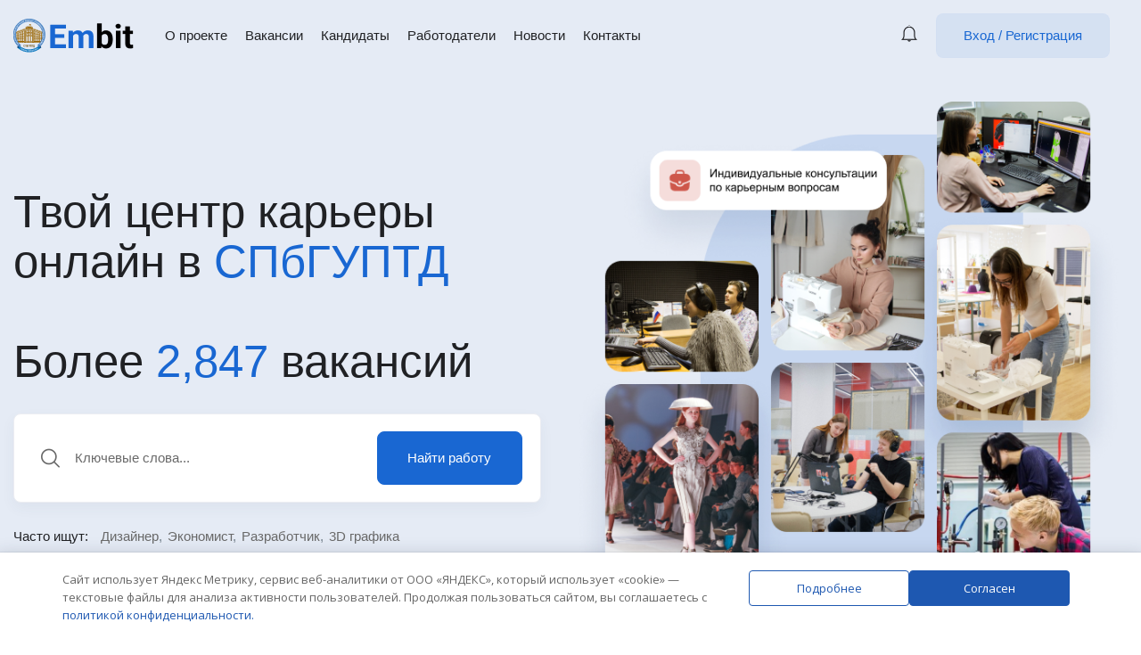

--- FILE ---
content_type: text/html; charset=UTF-8
request_url: https://embit.ru/
body_size: 26516
content:
<!DOCTYPE html>
<html lang="ru-RU" class="no-js">
<head>
	<meta charset="UTF-8">
	<meta name="viewport" content="width=device-width">
	<link rel="profile" href="//gmpg.org/xfn/11">
	
	<meta name='robots' content='index, follow, max-image-preview:large, max-snippet:-1, max-video-preview:-1' />

	<!-- This site is optimized with the Yoast SEO plugin v23.3 - https://yoast.com/wordpress/plugins/seo/ -->
	<title>Главная страница - Твой центр карьеры онлайн</title>
	<link rel="canonical" href="https://embit.ru/" />
	<meta property="og:locale" content="ru_RU" />
	<meta property="og:type" content="website" />
	<meta property="og:title" content="Главная страница - Твой центр карьеры онлайн" />
	<meta property="og:description" content="Твой центр карьеры онлайн в СПбГУПТД Более 2,847 вакансий Найти работу Часто ищут: Дизайнер Экономист Разработчик 3D графика Популярные направления 2020 активных вакансий &#8212; 293 добавлено сегодня. Accounting / Finance (0 open positions) Development (0 open positions) customer Service (0 open positions) Marketing (0 open positions) (0 open positions) (0 open positions) (0 open positions) [&hellip;]" />
	<meta property="og:url" content="https://embit.ru/" />
	<meta property="og:site_name" content="Твой центр карьеры онлайн" />
	<meta property="article:modified_time" content="2025-02-07T15:50:19+00:00" />
	<meta property="og:image" content="https://embit.ru/wp-content/uploads/2022/07/group-381.png" />
	<meta name="twitter:card" content="summary_large_image" />
	<script type="application/ld+json" class="yoast-schema-graph">{"@context":"https://schema.org","@graph":[{"@type":"WebPage","@id":"https://embit.ru/","url":"https://embit.ru/","name":"Главная страница - Твой центр карьеры онлайн","isPartOf":{"@id":"https://embit.ru/#website"},"primaryImageOfPage":{"@id":"https://embit.ru/#primaryimage"},"image":{"@id":"https://embit.ru/#primaryimage"},"thumbnailUrl":"https://embit.ru/wp-content/uploads/2022/07/group-381.png","datePublished":"2021-03-10T06:25:05+00:00","dateModified":"2025-02-07T15:50:19+00:00","breadcrumb":{"@id":"https://embit.ru/#breadcrumb"},"inLanguage":"ru-RU","potentialAction":[{"@type":"ReadAction","target":["https://embit.ru/"]}]},{"@type":"ImageObject","inLanguage":"ru-RU","@id":"https://embit.ru/#primaryimage","url":"https://embit.ru/wp-content/uploads/2022/07/group-381.png","contentUrl":"https://embit.ru/wp-content/uploads/2022/07/group-381.png","width":671,"height":701},{"@type":"BreadcrumbList","@id":"https://embit.ru/#breadcrumb","itemListElement":[{"@type":"ListItem","position":1,"name":"Главная страница"}]},{"@type":"WebSite","@id":"https://embit.ru/#website","url":"https://embit.ru/","name":"Твой центр карьеры онлайн","description":"СПБГУПТД","potentialAction":[{"@type":"SearchAction","target":{"@type":"EntryPoint","urlTemplate":"https://embit.ru/?s={search_term_string}"},"query-input":"required name=search_term_string"}],"inLanguage":"ru-RU"}]}</script>
	<!-- / Yoast SEO plugin. -->


<link rel='dns-prefetch' href='//fonts.googleapis.com' />
<link rel="alternate" type="application/rss+xml" title="Твой центр карьеры онлайн &raquo; Лента" href="https://embit.ru/feed/" />
<link rel="alternate" type="application/rss+xml" title="Твой центр карьеры онлайн &raquo; Лента комментариев" href="https://embit.ru/comments/feed/" />
<script type="text/javascript">
/* <![CDATA[ */
window._wpemojiSettings = {"baseUrl":"https:\/\/s.w.org\/images\/core\/emoji\/15.0.3\/72x72\/","ext":".png","svgUrl":"https:\/\/s.w.org\/images\/core\/emoji\/15.0.3\/svg\/","svgExt":".svg","source":{"concatemoji":"https:\/\/embit.ru\/wp-includes\/js\/wp-emoji-release.min.js?ver=6.6.4"}};
/*! This file is auto-generated */
!function(i,n){var o,s,e;function c(e){try{var t={supportTests:e,timestamp:(new Date).valueOf()};sessionStorage.setItem(o,JSON.stringify(t))}catch(e){}}function p(e,t,n){e.clearRect(0,0,e.canvas.width,e.canvas.height),e.fillText(t,0,0);var t=new Uint32Array(e.getImageData(0,0,e.canvas.width,e.canvas.height).data),r=(e.clearRect(0,0,e.canvas.width,e.canvas.height),e.fillText(n,0,0),new Uint32Array(e.getImageData(0,0,e.canvas.width,e.canvas.height).data));return t.every(function(e,t){return e===r[t]})}function u(e,t,n){switch(t){case"flag":return n(e,"\ud83c\udff3\ufe0f\u200d\u26a7\ufe0f","\ud83c\udff3\ufe0f\u200b\u26a7\ufe0f")?!1:!n(e,"\ud83c\uddfa\ud83c\uddf3","\ud83c\uddfa\u200b\ud83c\uddf3")&&!n(e,"\ud83c\udff4\udb40\udc67\udb40\udc62\udb40\udc65\udb40\udc6e\udb40\udc67\udb40\udc7f","\ud83c\udff4\u200b\udb40\udc67\u200b\udb40\udc62\u200b\udb40\udc65\u200b\udb40\udc6e\u200b\udb40\udc67\u200b\udb40\udc7f");case"emoji":return!n(e,"\ud83d\udc26\u200d\u2b1b","\ud83d\udc26\u200b\u2b1b")}return!1}function f(e,t,n){var r="undefined"!=typeof WorkerGlobalScope&&self instanceof WorkerGlobalScope?new OffscreenCanvas(300,150):i.createElement("canvas"),a=r.getContext("2d",{willReadFrequently:!0}),o=(a.textBaseline="top",a.font="600 32px Arial",{});return e.forEach(function(e){o[e]=t(a,e,n)}),o}function t(e){var t=i.createElement("script");t.src=e,t.defer=!0,i.head.appendChild(t)}"undefined"!=typeof Promise&&(o="wpEmojiSettingsSupports",s=["flag","emoji"],n.supports={everything:!0,everythingExceptFlag:!0},e=new Promise(function(e){i.addEventListener("DOMContentLoaded",e,{once:!0})}),new Promise(function(t){var n=function(){try{var e=JSON.parse(sessionStorage.getItem(o));if("object"==typeof e&&"number"==typeof e.timestamp&&(new Date).valueOf()<e.timestamp+604800&&"object"==typeof e.supportTests)return e.supportTests}catch(e){}return null}();if(!n){if("undefined"!=typeof Worker&&"undefined"!=typeof OffscreenCanvas&&"undefined"!=typeof URL&&URL.createObjectURL&&"undefined"!=typeof Blob)try{var e="postMessage("+f.toString()+"("+[JSON.stringify(s),u.toString(),p.toString()].join(",")+"));",r=new Blob([e],{type:"text/javascript"}),a=new Worker(URL.createObjectURL(r),{name:"wpTestEmojiSupports"});return void(a.onmessage=function(e){c(n=e.data),a.terminate(),t(n)})}catch(e){}c(n=f(s,u,p))}t(n)}).then(function(e){for(var t in e)n.supports[t]=e[t],n.supports.everything=n.supports.everything&&n.supports[t],"flag"!==t&&(n.supports.everythingExceptFlag=n.supports.everythingExceptFlag&&n.supports[t]);n.supports.everythingExceptFlag=n.supports.everythingExceptFlag&&!n.supports.flag,n.DOMReady=!1,n.readyCallback=function(){n.DOMReady=!0}}).then(function(){return e}).then(function(){var e;n.supports.everything||(n.readyCallback(),(e=n.source||{}).concatemoji?t(e.concatemoji):e.wpemoji&&e.twemoji&&(t(e.twemoji),t(e.wpemoji)))}))}((window,document),window._wpemojiSettings);
/* ]]> */
</script>
<style id='wp-emoji-styles-inline-css' type='text/css'>

	img.wp-smiley, img.emoji {
		display: inline !important;
		border: none !important;
		box-shadow: none !important;
		height: 1em !important;
		width: 1em !important;
		margin: 0 0.07em !important;
		vertical-align: -0.1em !important;
		background: none !important;
		padding: 0 !important;
	}
</style>
<link rel='stylesheet' id='wp-block-library-css' href='https://embit.ru/wp-includes/css/dist/block-library/style.min.css?ver=6.6.4' type='text/css' media='all' />
<style id='wp-block-library-theme-inline-css' type='text/css'>
.wp-block-audio :where(figcaption){color:#555;font-size:13px;text-align:center}.is-dark-theme .wp-block-audio :where(figcaption){color:#ffffffa6}.wp-block-audio{margin:0 0 1em}.wp-block-code{border:1px solid #ccc;border-radius:4px;font-family:Menlo,Consolas,monaco,monospace;padding:.8em 1em}.wp-block-embed :where(figcaption){color:#555;font-size:13px;text-align:center}.is-dark-theme .wp-block-embed :where(figcaption){color:#ffffffa6}.wp-block-embed{margin:0 0 1em}.blocks-gallery-caption{color:#555;font-size:13px;text-align:center}.is-dark-theme .blocks-gallery-caption{color:#ffffffa6}:root :where(.wp-block-image figcaption){color:#555;font-size:13px;text-align:center}.is-dark-theme :root :where(.wp-block-image figcaption){color:#ffffffa6}.wp-block-image{margin:0 0 1em}.wp-block-pullquote{border-bottom:4px solid;border-top:4px solid;color:currentColor;margin-bottom:1.75em}.wp-block-pullquote cite,.wp-block-pullquote footer,.wp-block-pullquote__citation{color:currentColor;font-size:.8125em;font-style:normal;text-transform:uppercase}.wp-block-quote{border-left:.25em solid;margin:0 0 1.75em;padding-left:1em}.wp-block-quote cite,.wp-block-quote footer{color:currentColor;font-size:.8125em;font-style:normal;position:relative}.wp-block-quote.has-text-align-right{border-left:none;border-right:.25em solid;padding-left:0;padding-right:1em}.wp-block-quote.has-text-align-center{border:none;padding-left:0}.wp-block-quote.is-large,.wp-block-quote.is-style-large,.wp-block-quote.is-style-plain{border:none}.wp-block-search .wp-block-search__label{font-weight:700}.wp-block-search__button{border:1px solid #ccc;padding:.375em .625em}:where(.wp-block-group.has-background){padding:1.25em 2.375em}.wp-block-separator.has-css-opacity{opacity:.4}.wp-block-separator{border:none;border-bottom:2px solid;margin-left:auto;margin-right:auto}.wp-block-separator.has-alpha-channel-opacity{opacity:1}.wp-block-separator:not(.is-style-wide):not(.is-style-dots){width:100px}.wp-block-separator.has-background:not(.is-style-dots){border-bottom:none;height:1px}.wp-block-separator.has-background:not(.is-style-wide):not(.is-style-dots){height:2px}.wp-block-table{margin:0 0 1em}.wp-block-table td,.wp-block-table th{word-break:normal}.wp-block-table :where(figcaption){color:#555;font-size:13px;text-align:center}.is-dark-theme .wp-block-table :where(figcaption){color:#ffffffa6}.wp-block-video :where(figcaption){color:#555;font-size:13px;text-align:center}.is-dark-theme .wp-block-video :where(figcaption){color:#ffffffa6}.wp-block-video{margin:0 0 1em}:root :where(.wp-block-template-part.has-background){margin-bottom:0;margin-top:0;padding:1.25em 2.375em}
</style>
<style id='classic-theme-styles-inline-css' type='text/css'>
/*! This file is auto-generated */
.wp-block-button__link{color:#fff;background-color:#32373c;border-radius:9999px;box-shadow:none;text-decoration:none;padding:calc(.667em + 2px) calc(1.333em + 2px);font-size:1.125em}.wp-block-file__button{background:#32373c;color:#fff;text-decoration:none}
</style>
<style id='global-styles-inline-css' type='text/css'>
:root{--wp--preset--aspect-ratio--square: 1;--wp--preset--aspect-ratio--4-3: 4/3;--wp--preset--aspect-ratio--3-4: 3/4;--wp--preset--aspect-ratio--3-2: 3/2;--wp--preset--aspect-ratio--2-3: 2/3;--wp--preset--aspect-ratio--16-9: 16/9;--wp--preset--aspect-ratio--9-16: 9/16;--wp--preset--color--black: #000000;--wp--preset--color--cyan-bluish-gray: #abb8c3;--wp--preset--color--white: #ffffff;--wp--preset--color--pale-pink: #f78da7;--wp--preset--color--vivid-red: #cf2e2e;--wp--preset--color--luminous-vivid-orange: #ff6900;--wp--preset--color--luminous-vivid-amber: #fcb900;--wp--preset--color--light-green-cyan: #7bdcb5;--wp--preset--color--vivid-green-cyan: #00d084;--wp--preset--color--pale-cyan-blue: #8ed1fc;--wp--preset--color--vivid-cyan-blue: #0693e3;--wp--preset--color--vivid-purple: #9b51e0;--wp--preset--gradient--vivid-cyan-blue-to-vivid-purple: linear-gradient(135deg,rgba(6,147,227,1) 0%,rgb(155,81,224) 100%);--wp--preset--gradient--light-green-cyan-to-vivid-green-cyan: linear-gradient(135deg,rgb(122,220,180) 0%,rgb(0,208,130) 100%);--wp--preset--gradient--luminous-vivid-amber-to-luminous-vivid-orange: linear-gradient(135deg,rgba(252,185,0,1) 0%,rgba(255,105,0,1) 100%);--wp--preset--gradient--luminous-vivid-orange-to-vivid-red: linear-gradient(135deg,rgba(255,105,0,1) 0%,rgb(207,46,46) 100%);--wp--preset--gradient--very-light-gray-to-cyan-bluish-gray: linear-gradient(135deg,rgb(238,238,238) 0%,rgb(169,184,195) 100%);--wp--preset--gradient--cool-to-warm-spectrum: linear-gradient(135deg,rgb(74,234,220) 0%,rgb(151,120,209) 20%,rgb(207,42,186) 40%,rgb(238,44,130) 60%,rgb(251,105,98) 80%,rgb(254,248,76) 100%);--wp--preset--gradient--blush-light-purple: linear-gradient(135deg,rgb(255,206,236) 0%,rgb(152,150,240) 100%);--wp--preset--gradient--blush-bordeaux: linear-gradient(135deg,rgb(254,205,165) 0%,rgb(254,45,45) 50%,rgb(107,0,62) 100%);--wp--preset--gradient--luminous-dusk: linear-gradient(135deg,rgb(255,203,112) 0%,rgb(199,81,192) 50%,rgb(65,88,208) 100%);--wp--preset--gradient--pale-ocean: linear-gradient(135deg,rgb(255,245,203) 0%,rgb(182,227,212) 50%,rgb(51,167,181) 100%);--wp--preset--gradient--electric-grass: linear-gradient(135deg,rgb(202,248,128) 0%,rgb(113,206,126) 100%);--wp--preset--gradient--midnight: linear-gradient(135deg,rgb(2,3,129) 0%,rgb(40,116,252) 100%);--wp--preset--font-size--small: 13px;--wp--preset--font-size--medium: 20px;--wp--preset--font-size--large: 36px;--wp--preset--font-size--x-large: 42px;--wp--preset--spacing--20: 0.44rem;--wp--preset--spacing--30: 0.67rem;--wp--preset--spacing--40: 1rem;--wp--preset--spacing--50: 1.5rem;--wp--preset--spacing--60: 2.25rem;--wp--preset--spacing--70: 3.38rem;--wp--preset--spacing--80: 5.06rem;--wp--preset--shadow--natural: 6px 6px 9px rgba(0, 0, 0, 0.2);--wp--preset--shadow--deep: 12px 12px 50px rgba(0, 0, 0, 0.4);--wp--preset--shadow--sharp: 6px 6px 0px rgba(0, 0, 0, 0.2);--wp--preset--shadow--outlined: 6px 6px 0px -3px rgba(255, 255, 255, 1), 6px 6px rgba(0, 0, 0, 1);--wp--preset--shadow--crisp: 6px 6px 0px rgba(0, 0, 0, 1);}:where(.is-layout-flex){gap: 0.5em;}:where(.is-layout-grid){gap: 0.5em;}body .is-layout-flex{display: flex;}.is-layout-flex{flex-wrap: wrap;align-items: center;}.is-layout-flex > :is(*, div){margin: 0;}body .is-layout-grid{display: grid;}.is-layout-grid > :is(*, div){margin: 0;}:where(.wp-block-columns.is-layout-flex){gap: 2em;}:where(.wp-block-columns.is-layout-grid){gap: 2em;}:where(.wp-block-post-template.is-layout-flex){gap: 1.25em;}:where(.wp-block-post-template.is-layout-grid){gap: 1.25em;}.has-black-color{color: var(--wp--preset--color--black) !important;}.has-cyan-bluish-gray-color{color: var(--wp--preset--color--cyan-bluish-gray) !important;}.has-white-color{color: var(--wp--preset--color--white) !important;}.has-pale-pink-color{color: var(--wp--preset--color--pale-pink) !important;}.has-vivid-red-color{color: var(--wp--preset--color--vivid-red) !important;}.has-luminous-vivid-orange-color{color: var(--wp--preset--color--luminous-vivid-orange) !important;}.has-luminous-vivid-amber-color{color: var(--wp--preset--color--luminous-vivid-amber) !important;}.has-light-green-cyan-color{color: var(--wp--preset--color--light-green-cyan) !important;}.has-vivid-green-cyan-color{color: var(--wp--preset--color--vivid-green-cyan) !important;}.has-pale-cyan-blue-color{color: var(--wp--preset--color--pale-cyan-blue) !important;}.has-vivid-cyan-blue-color{color: var(--wp--preset--color--vivid-cyan-blue) !important;}.has-vivid-purple-color{color: var(--wp--preset--color--vivid-purple) !important;}.has-black-background-color{background-color: var(--wp--preset--color--black) !important;}.has-cyan-bluish-gray-background-color{background-color: var(--wp--preset--color--cyan-bluish-gray) !important;}.has-white-background-color{background-color: var(--wp--preset--color--white) !important;}.has-pale-pink-background-color{background-color: var(--wp--preset--color--pale-pink) !important;}.has-vivid-red-background-color{background-color: var(--wp--preset--color--vivid-red) !important;}.has-luminous-vivid-orange-background-color{background-color: var(--wp--preset--color--luminous-vivid-orange) !important;}.has-luminous-vivid-amber-background-color{background-color: var(--wp--preset--color--luminous-vivid-amber) !important;}.has-light-green-cyan-background-color{background-color: var(--wp--preset--color--light-green-cyan) !important;}.has-vivid-green-cyan-background-color{background-color: var(--wp--preset--color--vivid-green-cyan) !important;}.has-pale-cyan-blue-background-color{background-color: var(--wp--preset--color--pale-cyan-blue) !important;}.has-vivid-cyan-blue-background-color{background-color: var(--wp--preset--color--vivid-cyan-blue) !important;}.has-vivid-purple-background-color{background-color: var(--wp--preset--color--vivid-purple) !important;}.has-black-border-color{border-color: var(--wp--preset--color--black) !important;}.has-cyan-bluish-gray-border-color{border-color: var(--wp--preset--color--cyan-bluish-gray) !important;}.has-white-border-color{border-color: var(--wp--preset--color--white) !important;}.has-pale-pink-border-color{border-color: var(--wp--preset--color--pale-pink) !important;}.has-vivid-red-border-color{border-color: var(--wp--preset--color--vivid-red) !important;}.has-luminous-vivid-orange-border-color{border-color: var(--wp--preset--color--luminous-vivid-orange) !important;}.has-luminous-vivid-amber-border-color{border-color: var(--wp--preset--color--luminous-vivid-amber) !important;}.has-light-green-cyan-border-color{border-color: var(--wp--preset--color--light-green-cyan) !important;}.has-vivid-green-cyan-border-color{border-color: var(--wp--preset--color--vivid-green-cyan) !important;}.has-pale-cyan-blue-border-color{border-color: var(--wp--preset--color--pale-cyan-blue) !important;}.has-vivid-cyan-blue-border-color{border-color: var(--wp--preset--color--vivid-cyan-blue) !important;}.has-vivid-purple-border-color{border-color: var(--wp--preset--color--vivid-purple) !important;}.has-vivid-cyan-blue-to-vivid-purple-gradient-background{background: var(--wp--preset--gradient--vivid-cyan-blue-to-vivid-purple) !important;}.has-light-green-cyan-to-vivid-green-cyan-gradient-background{background: var(--wp--preset--gradient--light-green-cyan-to-vivid-green-cyan) !important;}.has-luminous-vivid-amber-to-luminous-vivid-orange-gradient-background{background: var(--wp--preset--gradient--luminous-vivid-amber-to-luminous-vivid-orange) !important;}.has-luminous-vivid-orange-to-vivid-red-gradient-background{background: var(--wp--preset--gradient--luminous-vivid-orange-to-vivid-red) !important;}.has-very-light-gray-to-cyan-bluish-gray-gradient-background{background: var(--wp--preset--gradient--very-light-gray-to-cyan-bluish-gray) !important;}.has-cool-to-warm-spectrum-gradient-background{background: var(--wp--preset--gradient--cool-to-warm-spectrum) !important;}.has-blush-light-purple-gradient-background{background: var(--wp--preset--gradient--blush-light-purple) !important;}.has-blush-bordeaux-gradient-background{background: var(--wp--preset--gradient--blush-bordeaux) !important;}.has-luminous-dusk-gradient-background{background: var(--wp--preset--gradient--luminous-dusk) !important;}.has-pale-ocean-gradient-background{background: var(--wp--preset--gradient--pale-ocean) !important;}.has-electric-grass-gradient-background{background: var(--wp--preset--gradient--electric-grass) !important;}.has-midnight-gradient-background{background: var(--wp--preset--gradient--midnight) !important;}.has-small-font-size{font-size: var(--wp--preset--font-size--small) !important;}.has-medium-font-size{font-size: var(--wp--preset--font-size--medium) !important;}.has-large-font-size{font-size: var(--wp--preset--font-size--large) !important;}.has-x-large-font-size{font-size: var(--wp--preset--font-size--x-large) !important;}
:where(.wp-block-post-template.is-layout-flex){gap: 1.25em;}:where(.wp-block-post-template.is-layout-grid){gap: 1.25em;}
:where(.wp-block-columns.is-layout-flex){gap: 2em;}:where(.wp-block-columns.is-layout-grid){gap: 2em;}
:root :where(.wp-block-pullquote){font-size: 1.5em;line-height: 1.6;}
</style>
<link rel='stylesheet' id='contact-form-7-css' href='https://embit.ru/wp-content/plugins/contact-form-7/includes/css/styles.css?ver=5.7.7' type='text/css' media='all' />
<link rel='stylesheet' id='wpa-css-css' href='https://embit.ru/wp-content/plugins/honeypot/includes/css/wpa.css?ver=2.2.13' type='text/css' media='all' />
<link rel='stylesheet' id='magnific-css' href='https://embit.ru/wp-content/plugins/wp-job-board-pro/assets/js/magnific/magnific-popup.css?ver=1.1.0' type='text/css' media='all' />
<link rel='stylesheet' id='daextlwcnf-google-font-css' href='https://fonts.googleapis.com/css2?family=Open+Sans%3Awght%40400%3B600&#038;ver=1.19#038;display=swap' type='text/css' media='all' />
<link rel='stylesheet' id='wpmtool-css' href='https://embit.ru/wp-content/plugins/wp-private-message-tool/assets/css/wpmtool.css?ver=6.6.4' type='text/css' media='all' />
<link rel='stylesheet' id='perfect-scrollbar-jquery-css' href='https://embit.ru/wp-content/plugins/wp-private-message/assets/css/perfect-scrollbar.css?ver=6.6.4' type='text/css' media='all' />
<link rel='stylesheet' id='leaflet-css' href='https://embit.ru/wp-content/plugins/wp-job-board-pro/assets/js/leaflet/leaflet.css?ver=1.5.1' type='text/css' media='all' />
<link rel='stylesheet' id='elementor-icons-css' href='https://embit.ru/wp-content/plugins/elementor/assets/lib/eicons/css/elementor-icons.min.css?ver=5.18.0' type='text/css' media='all' />
<link rel='stylesheet' id='elementor-frontend-css' href='https://embit.ru/wp-content/uploads/elementor/css/custom-frontend-lite.min.css?ver=1679565930' type='text/css' media='all' />
<link rel='stylesheet' id='swiper-css' href='https://embit.ru/wp-content/plugins/elementor/assets/lib/swiper/css/swiper.min.css?ver=5.3.6' type='text/css' media='all' />
<link rel='stylesheet' id='elementor-post-6906-css' href='https://embit.ru/wp-content/uploads/elementor/css/post-6906.css?ver=1679565930' type='text/css' media='all' />
<link rel='stylesheet' id='elementor-post-6977-css' href='https://embit.ru/wp-content/uploads/elementor/css/post-6977.css?ver=1738943437' type='text/css' media='all' />
<link rel='stylesheet' id='all-awesome-css' href='https://embit.ru/wp-content/themes/superio/css/all-awesome.css?ver=5.11.2' type='text/css' media='all' />
<link rel='stylesheet' id='superio-flaticon-css' href='https://embit.ru/wp-content/themes/superio/css/flaticon.css?ver=1.0.0' type='text/css' media='all' />
<link rel='stylesheet' id='themify-icons-css' href='https://embit.ru/wp-content/themes/superio/css/themify-icons.css?ver=1.0.0' type='text/css' media='all' />
<link rel='stylesheet' id='animate-css' href='https://embit.ru/wp-content/themes/superio/css/animate.css?ver=3.6.0' type='text/css' media='all' />
<link rel='stylesheet' id='bootstrap-css' href='https://embit.ru/wp-content/themes/superio/css/bootstrap.css?ver=3.2.0' type='text/css' media='all' />
<link rel='stylesheet' id='slick-css' href='https://embit.ru/wp-content/themes/superio/css/slick.css?ver=1.8.0' type='text/css' media='all' />
<link rel='stylesheet' id='magnific-popup-css' href='https://embit.ru/wp-content/themes/superio/css/magnific-popup.css?ver=1.1.0' type='text/css' media='all' />
<link rel='stylesheet' id='perfect-scrollbar-css' href='https://embit.ru/wp-content/themes/superio/css/perfect-scrollbar.css?ver=0.6.12' type='text/css' media='all' />
<link rel='stylesheet' id='sliding-menu-css' href='https://embit.ru/wp-content/themes/superio/css/sliding-menu.min.css?ver=0.3.0' type='text/css' media='all' />
<link rel='stylesheet' id='superio-template-css' href='https://embit.ru/wp-content/themes/superio/css/template.css?ver=1.0' type='text/css' media='all' />
<style id='superio-template-inline-css' type='text/css'>
:root {--superio-theme-color: #1967D2;--superio-theme-hover-color: #1451a4;--superio-theme-color-001: rgba(25, 103, 210, 0.01);		  --superio-theme-color-01: rgba(25, 103, 210, 0.1);		  --superio-theme-color-015: rgba(25, 103, 210, 0.15);		  --superio-theme-color-007: rgba(25, 103, 210, 0.07);		  --superio-theme-color-008: rgba(25, 103, 210, 0.08);		  --superio-theme-color-08: rgba(25, 103, 210, 0.8);		  --superio-theme-color-005: rgba(25, 103, 210, 0.05);--superio-main-font: Arial, Helvetica, sans-serif;--superio-heading-font: Arial, Helvetica, sans-serif;}
</style>
<link rel='stylesheet' id='superio-style-css' href='https://embit.ru/wp-content/themes/superio/style.css?ver=1.0' type='text/css' media='all' />
<link rel='stylesheet' id='superio-child-style-css' href='https://embit.ru/wp-content/themes/superio-child/style.css?ver=6.6.4' type='text/css' media='all' />
<link rel='stylesheet' id='google-fonts-1-css' href='https://fonts.googleapis.com/css?family=Roboto%3A100%2C100italic%2C200%2C200italic%2C300%2C300italic%2C400%2C400italic%2C500%2C500italic%2C600%2C600italic%2C700%2C700italic%2C800%2C800italic%2C900%2C900italic%7CRoboto+Slab%3A100%2C100italic%2C200%2C200italic%2C300%2C300italic%2C400%2C400italic%2C500%2C500italic%2C600%2C600italic%2C700%2C700italic%2C800%2C800italic%2C900%2C900italic&#038;display=auto&#038;subset=cyrillic&#038;ver=6.6.4' type='text/css' media='all' />
<link rel="preconnect" href="https://fonts.gstatic.com/" crossorigin><script type="text/javascript" id="jquery-core-js-extra">
/* <![CDATA[ */
var tveajax = {"url":"https:\/\/embit.ru\/wp-admin\/admin-ajax.php"};
/* ]]> */
</script>
<script type="text/javascript" src="https://embit.ru/wp-includes/js/jquery/jquery.min.js?ver=3.7.1" id="jquery-core-js"></script>
<script type="text/javascript" src="https://embit.ru/wp-includes/js/jquery/jquery-migrate.min.js?ver=3.4.1" id="jquery-migrate-js"></script>
<script type="text/javascript" src="https://embit.ru/wp-content/plugins/hh_api//hh_api_front.js?ver=6.6.4" id="hh_api_front_js-js"></script>
<script type="text/javascript" src="https://embit.ru/wp-content/themes/superio-child/js/embit_front.js?ver=6.6.4" id="embit_front_js-js"></script>
<link rel="https://api.w.org/" href="https://embit.ru/wp-json/" /><link rel="alternate" title="JSON" type="application/json" href="https://embit.ru/wp-json/wp/v2/pages/6977" /><link rel="EditURI" type="application/rsd+xml" title="RSD" href="https://embit.ru/xmlrpc.php?rsd" />
<link rel='shortlink' href='https://embit.ru/' />
<meta name="framework" content="Redux 4.1.24" /><meta name="generator" content="Elementor 3.11.5; features: e_dom_optimization, e_optimized_assets_loading, e_optimized_css_loading, a11y_improvements, additional_custom_breakpoints; settings: css_print_method-external, google_font-enabled, font_display-auto">
<style type="text/css">.recentcomments a{display:inline !important;padding:0 !important;margin:0 !important;}</style><link rel="icon" href="https://embit.ru/wp-content/uploads/2024/08/cropped-group-662-1-32x32.png" sizes="32x32" />
<link rel="icon" href="https://embit.ru/wp-content/uploads/2024/08/cropped-group-662-1-192x192.png" sizes="192x192" />
<link rel="apple-touch-icon" href="https://embit.ru/wp-content/uploads/2024/08/cropped-group-662-1-180x180.png" />
<meta name="msapplication-TileImage" content="https://embit.ru/wp-content/uploads/2024/08/cropped-group-662-1-270x270.png" />
	</head>
<body class="home page-template-default page page-id-6977 wp-embed-responsive header_transparent image-lazy-loading body-footer-mobile has-header-sticky elementor-default elementor-kit-6906 elementor-page elementor-page-6977">
<div id="wrapper-container" class="wrapper-container">
	<div id="apus-mobile-menu" class="apus-offcanvas hidden-lg"> 
    <div class="apus-offcanvas-body">

        <div class="header-offcanvas">
            <div class="container">
                <div class="flex-middle">
                                                                <div class="logo">
                            <a href="https://embit.ru/" >
                                <img src="https://embit.ru/wp-content/uploads/2021/03/Embit.png" alt="Твой центр карьеры онлайн">
                            </a>
                        </div>
                                        <div class="ali-right flex-middle">
                                                                                    <a class="btn-menu-account" href="https://embit.ru/login-register/">
                                    <i class="flaticon-user"></i>
                                </a>

                                                                            <a class="btn-toggle-canvas" data-toggle="offcanvas">
                            <i class="ti-close"></i>
                        </a>
                    </div>
                </div>

            </div>
        </div>
        <div class="offcanvas-content flex-column flex">
            <div class="middle-offcanvas">

                <nav id="menu-main-menu-navbar" class="navbar navbar-offcanvas" role="navigation">
                    <div id="mobile-menu-container" class="menu-main-menu-mobile-container"><ul id="menu-main-menu-mobile" class=""><li id="menu-item-2364" class="active menu-item-2364"><a href="https://embit.ru/">Главная страница</a></li>
<li id="menu-item-30684" class="menu-item-30684"><a href="https://embit.ru/blog/">Новости</a></li>
<li id="menu-item-2380" class="menu-item-2380"><a href="https://embit.ru/vakansii/">Вакансии</a></li>
<li id="menu-item-2401" class="menu-item-2401"><a href="https://embit.ru/about/">О проекте</a></li>
<li id="menu-item-2402" class="menu-item-2402"><a href="https://embit.ru/contact/">Контакты</a></li>
<li id="menu-item-2403" class="menu-item-2403"><a href="https://embit.ru/faq/">Вопрос — ответы</a></li>
<li id="menu-item-2400" class="menu-item-2400"><a href="https://embit.ru/terms/">Политика конфиденциальности</a></li>
</ul></div>                </nav>
            </div>
        
                            
                <div class="header-mobile-bottom">

                    
                                            <aside class="widget_text widget_custom_html"><div class="textwidget custom-html-widget"><h4 class="title style-white"><a href="tel:88123150294">+7 (812) 315 02 94</a></h4>
<div class="elementor-text-editor elementor-clearfix">Санкт-Петербург, Большая Морская, 18<br>
<a href="mailto:support@embit.ru">support@embit.ru</a></div></div></aside>                                    </div>
                    </div>
    </div>
</div>
<div class="over-dark"></div><div id="apus-header-mobile" class="header-mobile hidden-lg clearfix">    
    <div class="container">
        <div class="row">
            <div class="flex-middle">
                <div class="col-xs-6">
                                                                <div class="logo">
                            <a href="https://embit.ru/" >
                                <img src="https://embit.ru/wp-content/uploads/2021/03/Embit.png" alt="Твой центр карьеры онлайн">
                            </a>
                        </div>
                                    </div>
                <div class="col-xs-6">
                    <div class="flex-middle justify-content-end">
                                                            <div class="top-wrapper-menu pull-right flex-middle">
                                        <a class="drop-dow btn-menu-account" href="https://embit.ru/login-register/">
                                            <i class="flaticon-user"></i>
                                        </a>
                                    </div>
                            
                        <a href="#navbar-offcanvas" class="btn-showmenu flex-column flex">
                            <span class="inner1"></span>
                            <span class="inner2"></span>
                            <span class="inner3"></span>
                        </a>
                    </div>
                </div>
            </div>
        </div>
    </div>
</div>
	<div id="apus-header" class="apus-header header-1-70 visible-lg"><div class="main-sticky-header">		<div data-elementor-type="wp-post" data-elementor-id="70" class="elementor elementor-70">
									<section class="elementor-section elementor-top-section elementor-element elementor-element-9d19695 elementor-section-stretched elementor-section-content-middle elementor-section-full_width no-padding-laptop elementor-section-height-default elementor-section-height-default" data-id="9d19695" data-element_type="section" data-settings="{&quot;background_background&quot;:&quot;classic&quot;,&quot;stretch_section&quot;:&quot;section-stretched&quot;}">
						<div class="elementor-container elementor-column-gap-extended">
					<div class="elementor-column elementor-col-50 elementor-top-column elementor-element elementor-element-5c98d3d" data-id="5c98d3d" data-element_type="column">
			<div class="elementor-widget-wrap elementor-element-populated">
								<div class="elementor-element elementor-element-ae0a931 elementor-widget__width-auto elementor-widget elementor-widget-image" data-id="ae0a931" data-element_type="widget" data-widget_type="image.default">
				<div class="elementor-widget-container">
			<style>/*! elementor - v3.11.5 - 14-03-2023 */
.elementor-widget-image{text-align:center}.elementor-widget-image a{display:inline-block}.elementor-widget-image a img[src$=".svg"]{width:48px}.elementor-widget-image img{vertical-align:middle;display:inline-block}</style>													<a href="https://sutd.ru/" target="_blank" rel="nofollow">
							<img width="36" height="38" src="https://embit.ru/wp-content/uploads/2021/03/2022-03-20_15-44-37-removebg-preview-1.png" class="attachment-large size-large wp-image-6997" alt="" />								</a>
															</div>
				</div>
				<div class="elementor-element elementor-element-a2985f5 elementor-widget__width-auto elementor-widget elementor-widget-apus_element_logo" data-id="a2985f5" data-element_type="widget" data-widget_type="apus_element_logo.default">
				<div class="elementor-widget-container">
			        <div class="logo ">
                        <a href="https://embit.ru/" >
                <span class="logo-main">
                    <img width="94" height="29" src="https://embit.ru/wp-content/uploads/2021/03/Embit.png" class="attachment-full size-full wp-image-6994" alt="" decoding="async" />                </span>
            </a>
        </div>
        		</div>
				</div>
				<div class="elementor-element elementor-element-36f4d38 elementor-widget__width-auto elementor-widget elementor-widget-apus_element_primary_menu" data-id="36f4d38" data-element_type="widget" data-widget_type="apus_element_primary_menu.default">
				<div class="elementor-widget-container">
			            <div class="main-menu  ">
                <nav data-duration="400" class="apus-megamenu slide animate navbar" role="navigation">
                <div class="collapse navbar-collapse no-padding"><ul id="primary-menu" class="nav navbar-nav megamenu effect1"><li id="menu-item-7152" class="menu-item-7152 aligned-left"><a href="https://embit.ru/about/">О проекте</a></li>
<li id="menu-item-7146" class="menu-item-7146 aligned-left"><a href="https://embit.ru/vakansii/">Вакансии</a></li>
<li id="menu-item-7150" class="menu-item-7150 aligned-left"><a href="https://embit.ru/candidates/">Кандидаты</a></li>
<li id="menu-item-14037" class="menu-item-14037 aligned-left"><a href="https://embit.ru/employers-2/">Работодатели</a></li>
<li id="menu-item-7148" class="menu-item-7148 aligned-left"><a href="https://embit.ru/blog/">Новости</a></li>
<li id="menu-item-7151" class="menu-item-7151 aligned-left"><a href="https://embit.ru/contact/">Контакты</a></li>
</ul></div>                </nav>
            </div>
            		</div>
				</div>
					</div>
		</div>
				<div class="elementor-column elementor-col-50 elementor-top-column elementor-element elementor-element-8fc4efa" data-id="8fc4efa" data-element_type="column">
			<div class="elementor-widget-wrap elementor-element-populated">
								<div class="elementor-element elementor-element-8f719da elementor-widget__width-auto elementor-widget elementor-widget-apus_element_user_notification" data-id="8f719da" data-element_type="widget" data-widget_type="apus_element_user_notification.default">
				<div class="elementor-widget-container">
			        <div class="message-top ">
            <a class="message-notification" href="javascript:void(0);">
                <i class="ti-bell"></i>
                            </a>
                    </div>
        		</div>
				</div>
				<div class="elementor-element elementor-element-6230634 elementor-widget__width-auto elementor-widget elementor-widget-apus_element_user_info2" data-id="6230634" data-element_type="widget" data-widget_type="apus_element_user_info2.default">
				<div class="elementor-widget-container">
			                <div class="top-wrapper-menu ">

                                            <div class="login-register-btn">
                            <a class="apus-user-login btn btn-login" href="#apus_login_forgot_form">
                                <span>Вход</span>
                                                                    <span class="separate">/</span>
                                    <span>Регистрация</span>
                                                            </a>
                        </div>

                        <div id="apus_login_forgot_form" class="apus_login_register_form mfp-hide" data-effect="fadeIn">
                            <div class="form-login-register-inner">
                                <div class="title-wrapper flex-middle">
                                                                            <h3 class="title">Войти на Embit RU</h3>
                                    
                                    <a href="javascript:void(0);" class="close-magnific-popup ali-right"><i class="ti-close"></i></a>
                                </div>
                                <div class="login-form-wrapper">
	<div id="login-form-wrapper4379" class="form-container">			
				
		<form class="login-form" action="https://embit.ru/" method="post">
						<div class="form-group">
				<label>Email</label>
				<input autocomplete="off" type="text" name="username" class="form-control" id="username_or_email" placeholder="Email">
			</div>
			<div class="form-group">
				<label>Пароль</label>
				<span class="show_hide_password">
					<input name="password" type="password" class="password required form-control" id="login_password" placeholder="Пароль">
					<a class="toggle-password" title="Show"><span class="dashicons dashicons-hidden"></span></a>
				</span>
			</div>

			<div class="row form-group info">
				<div class="col-sm-6">
					<label for="user-remember-field4379" class="remember">
						<input type="checkbox" name="remember" id="user-remember-field4379" value="true"> Запомнить меня					</label>
				</div>
				<div class="col-sm-6 link-right">
					<a class="back-link" href="#forgot-password-form-wrapper4379" title="Забыли пароль?">Забыли пароль?</a>
				</div>
			</div>
			
						
			<div class="form-group">
				<input type="submit" class="btn btn-theme btn-block" name="submit" value="Войти"/>
			</div>
			<div class="login-info"><a href="https://hh.ru/oauth/authorize?response_type=code&client_id=QB8PI515Q535UVEAPIR2TG52BM18D4KCU4E85DOS5VUQNC1FMP5BB21L5TNSHK2Q&redirect_uri=https://embit.ru/wp-json/hh/v1/redirecturl/" class="tve-login-hh">Войти через hh.ru</a></div>			<input type="hidden" id="wpa_initiator" class="wpa_initiator" name="wpa_initiator" value="" /><input type="hidden" id="security_login" name="security_login" value="20640526e1" /><input type="hidden" name="_wp_http_referer" value="/" />							<div class="register-info">
					У вас нет аккаунта?					<a class="apus-user-register" href="#apus_register_form">
	                    Зарегистрироваться	                </a>
	            </div>
	        		</form>
	</div>
	<!-- reset form -->
	<div id="forgot-password-form-wrapper4379" class="form-container forgotpassword-form-wrapper">
		<div class="top-info-user text-center1">
			<h3 class="title">Восстановление пароля</h3>
			<div class="des">Пожалуйста, введите Имя пользователя или Email адрес</div>
		</div>
		<form name="forgotpasswordform" class="forgotpassword-form" action="https://embit.ru/wp-login.php?action=lostpassword" method="post">
			<div class="lostpassword-fields">
				<div class="form-group">
					<input type="text" name="user_login" class="user_login form-control" id="lostpassword_username" placeholder="Имя пользователя или E-mail">
				</div>
				<input type="hidden" id="wpa_initiator" class="wpa_initiator" name="wpa_initiator" value="" /><input type="hidden" id="security_lostpassword" name="security_lostpassword" value="3c4897a2b8" /><input type="hidden" name="_wp_http_referer" value="/" />
	            <div id="recaptcha-forgotpasswordform" class="ga-recaptcha" data-sitekey=""></div>
		      	
				<div class="form-group">
					<div class="row">
						<div class="col-xs-6"><input type="submit" class="btn btn-theme btn-sm btn-block" name="wp-submit" value="Получить новый" tabindex="100" /></div>
					</div>
				</div>
			</div>
			<div class="lostpassword-link"><a href="#login-form-wrapper4379" class="back-link">Войти на платформу</a></div>
		</form>
	</div>
</div>
                            </div>
                        </div>

                        <div id="apus_register_form" class="apus_login_register_form mfp-hide" data-effect="fadeIn">
                            <div class="form-login-register-inner">
                                <div class="title-wrapper flex-middle">
                                                                            <h3 class="title">Создайте аккаунт на платформе</h3>
                                    
                                    <a href="javascript:void(0);" class="close-magnific-popup ali-right"><i class="ti-close"></i></a>
                                </div>
                                
                                
<div class="register-form register-form-wrapper">
		    <ul class="role-tabs nav nav-tabs">
	        <li class="active"><a data-toggle="tab" href="#apus_register_form_candidate_xyP1U"><i class="flaticon-user"></i>Кандидат</a></li>
	        <li><a data-toggle="tab" href="#apus_register_form_employer_xyP1U"><i class="flaticon-briefcase"></i>Работодатель</a></li>
	    </ul>
	
	<div class="tab-content clearfix">
				    <div class="tab-pane active in" id="apus_register_form_candidate_xyP1U">
		        
<div class="register-form-wrapper">
  	<div class="container-form">

  		
		
  		<form action="" class="cmb-form _candidate_register_fields" method="post" id="_candidate_register_fields_7924" enctype="multipart/form-data" encoding="multipart/form-data"><input type="hidden" name="wp_job_board_pro_register_candidate_form" value="wp_job_board_pro_register_candidate_form"><input type="hidden" name="object_id" value="2JLZB">
<!-- Begin CMB2 Fields -->
<input type="hidden" id="nonce_CMB2php_candidate_register_fields" name="nonce_CMB2php_candidate_register_fields" value="70dd04f85e" /><div class="cmb2-wrap form-table"><div id="cmb2-metabox-_candidate_register_fields" class="cmb2-metabox cmb-field-list"><div class="cmb-row cmb-type-text cmb2-id--candidate-email table-layout" data-fieldtype="text">
<div class="cmb-th">Email <span class="required">*</span></div>
	<div class="cmb-td">
<input type="text" class="regular-text" name="_candidate_email" id="_candidate_email" value="" data-hash='5d52tsq4k6r0' placeholder="Email" required="1"/>
	</div>
</div><div class="cmb-row cmb-type-hide-show-password cmb2-id--candidate-password" data-fieldtype="hide_show_password">
<div class="cmb-th">Пароль <span class="required">*</span></div>
	<div class="cmb-td">
 
		<span class="show_hide_password_wrapper">
			<input type="password" class="regular-text" name="_candidate_password" id="hide_show_password" value="" data-lpignore='1' autocomplete="off" data-hash='22je8icbor60' placeholder="Пароль" required="1"/>			<a class="toggle-password" title="Показывать"><span class="dashicons dashicons-hidden"></span></a>
		</span>
		
	</div>
</div><div class="cmb-row cmb-type-hide-show-password cmb2-id--candidate-confirmpassword" data-fieldtype="hide_show_password">
<div class="cmb-th">Подтвердить пароль <span class="required">*</span></div>
	<div class="cmb-td">
 
		<span class="show_hide_password_wrapper">
			<input type="password" class="regular-text" name="_candidate_confirmpassword" id="hide_show_password" value="" data-lpignore='1' autocomplete="off" data-hash='2mtknu85a3fg' placeholder="Подтвердить пароль" required="1"/>			<a class="toggle-password" title="Показывать"><span class="dashicons dashicons-hidden"></span></a>
		</span>
		
	</div>
</div></div></div><input type="hidden" class="cmb2-hidden" name="post_type" id="post_type" value="candidate" data-hash='2khp2m90olu0'/>
<!-- End CMB2 Fields -->

				<div class="form-group">
					<label for="register-terms-and-conditions">
						<input type="checkbox" name="terms_and_conditions" value="on" id="register-terms-and-conditions" required>
						Вы согласны с <a href="https://embit.ru/terms/" target="_blank">Политикой конфиденциальности</a>
					</label>
				</div><input type="submit" name="submit-cmb-register-candidate" value="Зарегистрироваться" class="button-primary"></form>
    </div>

</div>
		    </div>
						    <div class="tab-pane " id="apus_register_form_employer_xyP1U">
		        
<div class="register-form-wrapper">
  	<div class="container-form">

  		
		
  		<form action="" class="cmb-form _employer_register_fields" method="post" id="_employer_register_fields_7246" enctype="multipart/form-data" encoding="multipart/form-data"><input type="hidden" name="wp_job_board_pro_register_employer_form" value="wp_job_board_pro_register_employer_form"><input type="hidden" name="object_id" value="XG1qo">
<!-- Begin CMB2 Fields -->
<input type="hidden" id="nonce_CMB2php_employer_register_fields" name="nonce_CMB2php_employer_register_fields" value="f6c1350b75" /><div class="cmb2-wrap form-table"><div id="cmb2-metabox-_employer_register_fields" class="cmb2-metabox cmb-field-list"><div class="cmb-row cmb-type-text cmb2-id--employer-email table-layout" data-fieldtype="text">
<div class="cmb-th">Email <span class="required">*</span></div>
	<div class="cmb-td">
<input type="text" class="regular-text" name="_employer_email" id="_employer_email" value="" data-hash='6hlb2l5m4mk0' placeholder="Email" required="1"/>
	</div>
</div><div class="cmb-row cmb-type-hide-show-password cmb2-id--employer-password" data-fieldtype="hide_show_password">
<div class="cmb-th">Пароль <span class="required">*</span></div>
	<div class="cmb-td">
 
		<span class="show_hide_password_wrapper">
			<input type="password" class="regular-text" name="_employer_password" id="hide_show_password" value="" data-lpignore='1' autocomplete="off" data-hash='4l40gpf3g8n0' placeholder="Пароль" required="1"/>			<a class="toggle-password" title="Показывать"><span class="dashicons dashicons-hidden"></span></a>
		</span>
		
	</div>
</div><div class="cmb-row cmb-type-hide-show-password cmb2-id--employer-confirmpassword" data-fieldtype="hide_show_password">
<div class="cmb-th">Подтвердить пароль <span class="required">*</span></div>
	<div class="cmb-td">
 
		<span class="show_hide_password_wrapper">
			<input type="password" class="regular-text" name="_employer_confirmpassword" id="hide_show_password" value="" data-lpignore='1' autocomplete="off" data-hash='43vscekeu6d0' placeholder="Подтвердить пароль" required="1"/>			<a class="toggle-password" title="Показывать"><span class="dashicons dashicons-hidden"></span></a>
		</span>
		
	</div>
</div><div class="cmb-row cmb-type-text cmb2-id--employer-title table-layout" data-fieldtype="text">
<div class="cmb-th">Название компании <span class="required">*</span></div>
	<div class="cmb-td">
<input type="text" class="regular-text" name="_employer_title" id="_employer_title" value="" data-hash='6c0jhrfl3u80' required="required"/>
	</div>
</div><div class="cmb-row cmb-type-text cmb2-id-custom-number-2716713 table-layout" data-fieldtype="text">
<div class="cmb-th">ИНН <span class="required">*</span></div>
	<div class="cmb-td">
<input type="number" class="regular-text" name="custom-number-2716713" id="custom-number-2716713" value="" data-hash='7bl1j93a9nm0' required="required" min="0" pattern="\d*"/>
	</div>
</div></div></div><input type="hidden" class="cmb2-hidden" name="post_type" id="post_type" value="employer" data-hash='13buo8iukl38'/>
<!-- End CMB2 Fields -->

				<div class="form-group">
					<label for="register-terms-and-conditions">
						<input type="checkbox" name="terms_and_conditions" value="on" id="register-terms-and-conditions" required>
						Вы согласны с <a href="https://embit.ru/terms/" target="_blank">Политикой конфиденциальности</a>
					</label>
				</div><input type="submit" name="submit-cmb-register-employer" value="Зарегистрироваться" class="button-primary"></form>
    </div>

</div>
		    </div>
		
					<div class="login-info">
			    <div class="register-info"><a href="https://hh.ru/oauth/authorize?response_type=code&client_id=QB8PI515Q535UVEAPIR2TG52BM18D4KCU4E85DOS5VUQNC1FMP5BB21L5TNSHK2Q&redirect_uri=https://embit.ru/wp-json/hh/v1/redirecturl/" class="tve-login-hh">Войти через hh.ru</a></div>				У вас уже есть аккаунт?				<a class="apus-user-login" href="#apus_login_forgot_form">
	                Войти	            </a>
	        </div>
	    	</div>
</div>                            </div>
                        </div>
                    
                </div>
            		</div>
				</div>
					</div>
		</div>
							</div>
		</section>
							</div>
		</div></div>	<div id="apus-main-content">
<section id="main-container" class="container inner">
		<div class="row">
				<div id="main-content" class="main-page col-xs-12 clearfix">
			<div id="main" class="site-main clearfix" role="main">

						<div data-elementor-type="wp-page" data-elementor-id="6977" class="elementor elementor-6977">
									<section class="elementor-section elementor-top-section elementor-element elementor-element-576a9da elementor-section-stretched elementor-section-height-min-height elementor-section-boxed elementor-section-height-default elementor-section-items-middle" data-id="576a9da" data-element_type="section" data-settings="{&quot;stretch_section&quot;:&quot;section-stretched&quot;,&quot;background_background&quot;:&quot;classic&quot;}">
						<div class="elementor-container elementor-column-gap-no">
					<div class="elementor-column elementor-col-50 elementor-top-column elementor-element elementor-element-66000fe" data-id="66000fe" data-element_type="column">
			<div class="elementor-widget-wrap elementor-element-populated">
								<div class="elementor-element elementor-element-c8943f6 elementor-widget-tablet__width-inherit table-p-static elementor-widget elementor-widget-apus_element_job_board_pro_search_form" data-id="c8943f6" data-element_type="widget" data-widget_type="apus_element_job_board_pro_search_form.default">
				<div class="elementor-widget-container">
			        <div class="widget-job-search-form ">
            
                            <h2 class="widget-title">Твой центр карьеры <br>онлайн в <span class="text-theme">СПбГУПТД</span>
<br></br>
Более <span class="text-theme">2,847</span>  вакансий</h2>
            
                        
            <form action="https://embit.ru/vakansii/" class="form-search filter-listing-form-wrapper" method="GET">
                                <div class="filter-listing-form horizontal">
                    <div class="main-inner clearfix">
                        <div class="content-main-inner">
                            <div class="row">
                                                <div class="col-xs-12 col-md-8 ">
                    <div class="form-group form-group-title  ">
	    <div class="form-group-inner inner has-icon">
	    	    	<i class="flaticon-magnifiying-glass"></i>
	    	    <input type="text" name="filter-title" class="form-control apus-autocompleate-input"
	           value=""
	           id="dFuls_title" placeholder="Ключевые слова...">
	</div>
</div><!-- /.form-group -->
                </div>
                                                                                    <div class="wrapper-submit flex-middle col-xs-12 col-md-4">
                                        
                                        
                                        <button class="btn-submit btn btn-theme btn-inverse" type="submit">
                                            Найти работу                                        </button>
                                        
                                    </div>
                                                            </div>
                        </div>
                    </div>

                    
                    
                </div>
                                    <div class="content-trending">
                        <ul class="trending-keywords">
                                                            <li class="title">Часто ищут:</li>
                                                                                        <li class="item"><a href="https://embit.ru/vakansii/?filter-title=Дизайнер">Дизайнер</a></li>
                                                            <li class="item"><a href="https://embit.ru/vakansii/?filter-title=Экономист">Экономист</a></li>
                                                            <li class="item"><a href="https://embit.ru/vakansii/?filter-title=Разработчик">Разработчик</a></li>
                                                            <li class="item"><a href="https://embit.ru/vakansii/?filter-title=3D%20графика">3D графика</a></li>
                                                    </ul>
                    </div>
                            </form>
        </div>
        		</div>
				</div>
					</div>
		</div>
				<div class="elementor-column elementor-col-50 elementor-top-column elementor-element elementor-element-9a4bcb0 elementor-hidden-tablet elementor-hidden-mobile" data-id="9a4bcb0" data-element_type="column">
			<div class="elementor-widget-wrap elementor-element-populated">
								<div class="elementor-element elementor-element-afd112a elementor-widget elementor-widget-image" data-id="afd112a" data-element_type="widget" data-widget_type="image.default">
				<div class="elementor-widget-container">
															<img fetchpriority="high" decoding="async" width="671" height="701" src="https://embit.ru/wp-content/uploads/2022/07/group-381.png" class="attachment-full size-full wp-image-9459" alt="" srcset="https://embit.ru/wp-content/uploads/2022/07/group-381.png 671w, https://embit.ru/wp-content/uploads/2022/07/group-381-287x300.png 287w" sizes="(max-width: 671px) 100vw, 671px" />															</div>
				</div>
					</div>
		</div>
							</div>
		</section>
				<section class="elementor-section elementor-top-section elementor-element elementor-element-250e8ad elementor-section-stretched elementor-hidden-desktop elementor-hidden-tablet elementor-hidden-mobile elementor-section-boxed elementor-section-height-default elementor-section-height-default" data-id="250e8ad" data-element_type="section" data-settings="{&quot;stretch_section&quot;:&quot;section-stretched&quot;}">
						<div class="elementor-container elementor-column-gap-extended">
					<div class="elementor-column elementor-col-100 elementor-top-column elementor-element elementor-element-3c1a4af" data-id="3c1a4af" data-element_type="column">
			<div class="elementor-widget-wrap elementor-element-populated">
								<div class="elementor-element elementor-element-68b2f02 elementor-widget elementor-widget-heading" data-id="68b2f02" data-element_type="widget" data-widget_type="heading.default">
				<div class="elementor-widget-container">
			<style>/*! elementor - v3.11.5 - 14-03-2023 */
.elementor-heading-title{padding:0;margin:0;line-height:1}.elementor-widget-heading .elementor-heading-title[class*=elementor-size-]>a{color:inherit;font-size:inherit;line-height:inherit}.elementor-widget-heading .elementor-heading-title.elementor-size-small{font-size:15px}.elementor-widget-heading .elementor-heading-title.elementor-size-medium{font-size:19px}.elementor-widget-heading .elementor-heading-title.elementor-size-large{font-size:29px}.elementor-widget-heading .elementor-heading-title.elementor-size-xl{font-size:39px}.elementor-widget-heading .elementor-heading-title.elementor-size-xxl{font-size:59px}</style><h2 class="elementor-heading-title elementor-size-default">Популярные направления</h2>		</div>
				</div>
				<div class="elementor-element elementor-element-325e935 elementor-widget elementor-widget-text-editor" data-id="325e935" data-element_type="widget" data-widget_type="text-editor.default">
				<div class="elementor-widget-container">
			<style>/*! elementor - v3.11.5 - 14-03-2023 */
.elementor-widget-text-editor.elementor-drop-cap-view-stacked .elementor-drop-cap{background-color:#818a91;color:#fff}.elementor-widget-text-editor.elementor-drop-cap-view-framed .elementor-drop-cap{color:#818a91;border:3px solid;background-color:transparent}.elementor-widget-text-editor:not(.elementor-drop-cap-view-default) .elementor-drop-cap{margin-top:8px}.elementor-widget-text-editor:not(.elementor-drop-cap-view-default) .elementor-drop-cap-letter{width:1em;height:1em}.elementor-widget-text-editor .elementor-drop-cap{float:left;text-align:center;line-height:1;font-size:50px}.elementor-widget-text-editor .elementor-drop-cap-letter{display:inline-block}</style>				2020 активных вакансий &#8212; 293 добавлено сегодня.						</div>
				</div>
					</div>
		</div>
							</div>
		</section>
				<section class="elementor-section elementor-top-section elementor-element elementor-element-28f6b21 elementor-section-stretched elementor-hidden-desktop elementor-hidden-tablet elementor-hidden-mobile elementor-section-boxed elementor-section-height-default elementor-section-height-default" data-id="28f6b21" data-element_type="section" data-settings="{&quot;stretch_section&quot;:&quot;section-stretched&quot;}">
						<div class="elementor-container elementor-column-gap-extended">
					<div class="elementor-column elementor-col-33 elementor-top-column elementor-element elementor-element-e688d76" data-id="e688d76" data-element_type="column">
			<div class="elementor-widget-wrap elementor-element-populated">
								<div class="elementor-element elementor-element-22ee189 elementor-widget elementor-widget-apus_element_job_board_pro_job_category_banner" data-id="22ee189" data-element_type="widget" data-widget_type="apus_element_job_board_pro_job_category_banner.default">
				<div class="elementor-widget-container">
			        <div class="widget-job-category-banner ">
            
            
            <a href="">
                <div class="category-banner-inner v1">
                                            <div class="category-icon"><i class="flaticon-money"></i></div>
                                        <div class="inner">
                                                    <h4 class="title">
                                Accounting / Finance                            </h4>
                        
                                                    <div class="number">(<span>0</span> open positions)</div>
                                            </div>
                </div>
            </a>

        </div>
        		</div>
				</div>
				<div class="elementor-element elementor-element-85c1ea1 elementor-widget elementor-widget-apus_element_job_board_pro_job_category_banner" data-id="85c1ea1" data-element_type="widget" data-widget_type="apus_element_job_board_pro_job_category_banner.default">
				<div class="elementor-widget-container">
			        <div class="widget-job-category-banner ">
            
            
            <a href="">
                <div class="category-banner-inner v1">
                                            <div class="category-icon"><i class="flaticon-web-programming"></i></div>
                                        <div class="inner">
                                                    <h4 class="title">
                                Development                            </h4>
                        
                                                    <div class="number">(<span>0</span> open positions)</div>
                                            </div>
                </div>
            </a>

        </div>
        		</div>
				</div>
				<div class="elementor-element elementor-element-cf25215 elementor-widget elementor-widget-apus_element_job_board_pro_job_category_banner" data-id="cf25215" data-element_type="widget" data-widget_type="apus_element_job_board_pro_job_category_banner.default">
				<div class="elementor-widget-container">
			        <div class="widget-job-category-banner ">
            
            
            <a href="">
                <div class="category-banner-inner v1">
                                            <div class="category-icon"><i class="flaticon-support"></i></div>
                                        <div class="inner">
                                                    <h4 class="title">
                                customer Service                            </h4>
                        
                                                    <div class="number">(<span>0</span> open positions)</div>
                                            </div>
                </div>
            </a>

        </div>
        		</div>
				</div>
					</div>
		</div>
				<div class="elementor-column elementor-col-33 elementor-top-column elementor-element elementor-element-7c684c1" data-id="7c684c1" data-element_type="column">
			<div class="elementor-widget-wrap elementor-element-populated">
								<div class="elementor-element elementor-element-98a7a64 elementor-widget elementor-widget-apus_element_job_board_pro_job_category_banner" data-id="98a7a64" data-element_type="widget" data-widget_type="apus_element_job_board_pro_job_category_banner.default">
				<div class="elementor-widget-container">
			        <div class="widget-job-category-banner ">
            
            
            <a href="">
                <div class="category-banner-inner v1">
                                            <div class="category-icon"><i class="flaticon-megaphone"></i></div>
                                        <div class="inner">
                                                    <h4 class="title">
                                Marketing                            </h4>
                        
                                                    <div class="number">(<span>0</span> open positions)</div>
                                            </div>
                </div>
            </a>

        </div>
        		</div>
				</div>
				<div class="elementor-element elementor-element-bec7707 elementor-widget elementor-widget-apus_element_job_board_pro_job_category_banner" data-id="bec7707" data-element_type="widget" data-widget_type="apus_element_job_board_pro_job_category_banner.default">
				<div class="elementor-widget-container">
			        <div class="widget-job-category-banner ">
            
            
            <a href="">
                <div class="category-banner-inner v1">
                                            <div class="category-icon"><i class="flaticon-research"></i></div>
                                        <div class="inner">
                        
                                                    <div class="number">(<span>0</span> open positions)</div>
                                            </div>
                </div>
            </a>

        </div>
        		</div>
				</div>
				<div class="elementor-element elementor-element-4029f9e elementor-widget elementor-widget-apus_element_job_board_pro_job_category_banner" data-id="4029f9e" data-element_type="widget" data-widget_type="apus_element_job_board_pro_job_category_banner.default">
				<div class="elementor-widget-container">
			        <div class="widget-job-category-banner ">
            
            
            <a href="">
                <div class="category-banner-inner v1">
                                            <div class="category-icon"><i class="flaticon-first-aid-kit"></i></div>
                                        <div class="inner">
                        
                                                    <div class="number">(<span>0</span> open positions)</div>
                                            </div>
                </div>
            </a>

        </div>
        		</div>
				</div>
					</div>
		</div>
				<div class="elementor-column elementor-col-33 elementor-top-column elementor-element elementor-element-dd6ff18" data-id="dd6ff18" data-element_type="column">
			<div class="elementor-widget-wrap elementor-element-populated">
								<div class="elementor-element elementor-element-05998b4 elementor-widget elementor-widget-apus_element_job_board_pro_job_category_banner" data-id="05998b4" data-element_type="widget" data-widget_type="apus_element_job_board_pro_job_category_banner.default">
				<div class="elementor-widget-container">
			        <div class="widget-job-category-banner ">
            
            
            <a href="">
                <div class="category-banner-inner v1">
                                            <div class="category-icon"><i class="flaticon-vector"></i></div>
                                        <div class="inner">
                        
                                                    <div class="number">(<span>0</span> open positions)</div>
                                            </div>
                </div>
            </a>

        </div>
        		</div>
				</div>
				<div class="elementor-element elementor-element-6a590f6 elementor-widget elementor-widget-apus_element_job_board_pro_job_category_banner" data-id="6a590f6" data-element_type="widget" data-widget_type="apus_element_job_board_pro_job_category_banner.default">
				<div class="elementor-widget-container">
			        <div class="widget-job-category-banner ">
            
            
            <a href="">
                <div class="category-banner-inner v1">
                                            <div class="category-icon"><i class="flaticon-start"></i></div>
                                        <div class="inner">
                        
                                                    <div class="number">(<span>0</span> open positions)</div>
                                            </div>
                </div>
            </a>

        </div>
        		</div>
				</div>
				<div class="elementor-element elementor-element-0d389ea elementor-widget elementor-widget-apus_element_job_board_pro_job_category_banner" data-id="0d389ea" data-element_type="widget" data-widget_type="apus_element_job_board_pro_job_category_banner.default">
				<div class="elementor-widget-container">
			        <div class="widget-job-category-banner ">
            
            
            <a href="">
                <div class="category-banner-inner v1">
                                            <div class="category-icon"><i class="flaticon-car"></i></div>
                                        <div class="inner">
                        
                                                    <div class="number">(<span>0</span> open positions)</div>
                                            </div>
                </div>
            </a>

        </div>
        		</div>
				</div>
					</div>
		</div>
							</div>
		</section>
				<section class="elementor-section elementor-top-section elementor-element elementor-element-6fdf0b8 elementor-section-stretched elementor-section-boxed elementor-section-height-default elementor-section-height-default" data-id="6fdf0b8" data-element_type="section" data-settings="{&quot;stretch_section&quot;:&quot;section-stretched&quot;}">
						<div class="elementor-container elementor-column-gap-extended">
					<div class="elementor-column elementor-col-100 elementor-top-column elementor-element elementor-element-3a2c587" data-id="3a2c587" data-element_type="column">
			<div class="elementor-widget-wrap elementor-element-populated">
								<div class="elementor-element elementor-element-1953d29 elementor-widget elementor-widget-heading" data-id="1953d29" data-element_type="widget" data-widget_type="heading.default">
				<div class="elementor-widget-container">
			<h2 class="elementor-heading-title elementor-size-default">Как это работает?</h2>		</div>
				</div>
				<div class="elementor-element elementor-element-666b8e8 elementor-widget elementor-widget-text-editor" data-id="666b8e8" data-element_type="widget" data-widget_type="text-editor.default">
				<div class="elementor-widget-container">
							Центр карьеры СПбГУПТД онлайн &#8212; место, где компании находят таланты. И наоборот.						</div>
				</div>
					</div>
		</div>
							</div>
		</section>
				<section class="elementor-section elementor-top-section elementor-element elementor-element-53a45af elementor-section-stretched elementor-section-boxed elementor-section-height-default elementor-section-height-default" data-id="53a45af" data-element_type="section" data-settings="{&quot;stretch_section&quot;:&quot;section-stretched&quot;}">
						<div class="elementor-container elementor-column-gap-extended">
					<div class="elementor-column elementor-col-100 elementor-top-column elementor-element elementor-element-dd73eca" data-id="dd73eca" data-element_type="column">
			<div class="elementor-widget-wrap elementor-element-populated">
								<div class="elementor-element elementor-element-322d2f7 elementor-widget elementor-widget-apus_element_features_box" data-id="322d2f7" data-element_type="widget" data-widget_type="apus_element_features_box.default">
				<div class="elementor-widget-container">
			            <div class="widget-features-box  style2">
                                    <div class="slick-carousel" data-items="3" data-smallmedium="2" data-extrasmall="1" data-pagination="false" data-nav="true">
                                                    <div class="item">
                                <div class="item-inner">
                                    <div class="top-inner">
                                                                                <div class="features-box-image img"><a href="https://embit.ru/login-register/" target="_self" ><img decoding="async" width="105" height="116" src="https://embit.ru/wp-content/uploads/2021/03/f4.jpg" class="attachment-full size-full wp-image-461" alt="" /></a></div></div><div class="features-box-content"><a href="https://embit.ru/login-register/" target="_self" ><h3 class="title">Зарегистрируйте аккаунт, <br>чтобы начать</h3></a></div>
                                </div>
                            </div>
                                                    <div class="item">
                                <div class="item-inner">
                                    <div class="top-inner">
                                                                                <div class="features-box-image img"><a href="https://embit.ru/vakansii/" target="_self" ><img decoding="async" width="105" height="116" src="https://embit.ru/wp-content/uploads/2021/03/f5.jpg" class="attachment-full size-full wp-image-462" alt="" /></a></div></div><div class="features-box-content"><a href="https://embit.ru/vakansii/" target="_self" ><h3 class="title">Получайте вакансии от проверенных работодателей</h3></a></div>
                                </div>
                            </div>
                                                    <div class="item">
                                <div class="item-inner">
                                    <div class="top-inner">
                                                                                <div class="features-box-image img"><a href="https://embit.ru/candidates/" target="_self" ><img loading="lazy" decoding="async" width="105" height="117" src="https://embit.ru/wp-content/uploads/2021/03/f6.jpg" class="attachment-full size-full wp-image-463" alt="" /></a></div></div><div class="features-box-content"><a href="https://embit.ru/candidates/" target="_self" ><h3 class="title">Находите талантливых кандидатов с амбициями</h3></a></div>
                                </div>
                            </div>
                                            </div>
                            </div>
            		</div>
				</div>
					</div>
		</div>
							</div>
		</section>
				<section class="elementor-section elementor-top-section elementor-element elementor-element-b5f0c26 elementor-section-stretched elementor-section-boxed elementor-section-height-default elementor-section-height-default" data-id="b5f0c26" data-element_type="section" data-settings="{&quot;stretch_section&quot;:&quot;section-stretched&quot;}">
						<div class="elementor-container elementor-column-gap-extended">
					<div class="elementor-column elementor-col-100 elementor-top-column elementor-element elementor-element-558a041" data-id="558a041" data-element_type="column">
			<div class="elementor-widget-wrap elementor-element-populated">
								<div class="elementor-element elementor-element-1346080 elementor-widget elementor-widget-heading" data-id="1346080" data-element_type="widget" data-widget_type="heading.default">
				<div class="elementor-widget-container">
			<h2 class="elementor-heading-title elementor-size-default">Наиболее популярные вакансии</h2>		</div>
				</div>
				<div class="elementor-element elementor-element-cf443b8 elementor-widget elementor-widget-text-editor" data-id="cf443b8" data-element_type="widget" data-widget_type="text-editor.default">
				<div class="elementor-widget-container">
							Найдите работу по душе						</div>
				</div>
					</div>
		</div>
							</div>
		</section>
				<section class="elementor-section elementor-top-section elementor-element elementor-element-3540f46 elementor-section-stretched elementor-section-boxed elementor-section-height-default elementor-section-height-default" data-id="3540f46" data-element_type="section" data-settings="{&quot;stretch_section&quot;:&quot;section-stretched&quot;}">
						<div class="elementor-container elementor-column-gap-extended">
					<div class="elementor-column elementor-col-100 elementor-top-column elementor-element elementor-element-89d620b" data-id="89d620b" data-element_type="column">
			<div class="elementor-widget-wrap elementor-element-populated">
								<div class="elementor-element elementor-element-919b049 elementor-widget elementor-widget-apus_element_job_board_pro_jobs" data-id="919b049" data-element_type="widget" data-settings="{&quot;columns&quot;:&quot;2&quot;}" data-widget_type="apus_element_job_board_pro_jobs.default">
				<div class="elementor-widget-container">
			            <div class="widget-jobs grid item-list ">
                                <div class="widget-content">
                                                                    <div class="row">
                                                            <div class="col-md-6 col-sm-6 col-xs-12  md-clearfix lg-clearfix sm-clearfix">
                                    <article id="post-296981" class="map-item layout-job job-list default post-296981 job_listing type-job_listing status-publish has-post-thumbnail hentry job_listing_type-polnyj-den job_listing_location-sankt-peterburg" data-latitude="" data-longitude="" data-img="https://embit.ru/wp-content/uploads/2024/12/1341870-150x150.png">
    <div class="clearfix">
        <a href="javascript:void(0);" class="btn-follow btn-action-job btn-add-job-shortlist" data-job_id="296981" data-nonce="fe23afd56d"><i class="flaticon-bookmark"></i></a>            <div class="employer-logo employer-logo2">
    	        	<a href="https://embit.ru/job/llmops-ai-inzhener/">
        	        		                <img loading="lazy" decoding="async" width="1143" height="150" src="https://embit.ru/wp-content/uploads/2024/12/1341870-1143x150.png" class="attachment-employer-thumb size-employer-thumb wp-post-image" alt="" srcset="https://embit.ru/wp-content/uploads/2024/12/1341870-1143x150.png 1143w, https://embit.ru/wp-content/uploads/2024/12/1341870-300x39.png 300w, https://embit.ru/wp-content/uploads/2024/12/1341870-1024x134.png 1024w, https://embit.ru/wp-content/uploads/2024/12/1341870-768x101.png 768w, https://embit.ru/wp-content/uploads/2024/12/1341870.png 1516w" sizes="(max-width: 1143px) 100vw, 1143px" />	                            	</a>
            </div>
            <div class="job-list-content">
            <div class="title-wrapper flex-middle-sm">
                <h2 class="job-title"><a href="https://embit.ru/job/llmops-ai-inzhener/" rel="bookmark">LLMOps/AI инженер</a></h2>					<img decoding="async" src="https://i.hh.ru/logos/svg/hh.ru__min_.svg?v=11032019" style="width: 25px;" />
					
                            </div>
            <div class="job-metas">
                                <div class="job-location">
				            <i class="flaticon-location"></i>
	                                    <a href="https://embit.ru/job-location/sankt-peterburg/">Санкт-Петербург</a>                    </div>                <div class="job-salary with-icon"><i class="flaticon-money-1"></i> <span class="price-text">120 000</span> <span class="suffix">₽</span> - <span class="price-text">150 000</span> <span class="suffix">₽</span> / месяц</div>            </div>
            <div class="job-metas-bottom">
                <div class="job-type with-title">
						            	<a class="type-job" href="https://embit.ru/job-type/polnyj-den/" style="">Полный день</a>
		        		    	</div>                            </div>
        </div>
    </div>
</article><!-- #post-## -->
                                </div>
                                                            <div class="col-md-6 col-sm-6 col-xs-12 ">
                                    <article id="post-296980" class="map-item layout-job job-list default post-296980 job_listing type-job_listing status-publish has-post-thumbnail hentry job_listing_type-udalennaya-rabota job_listing_location-sankt-peterburg" data-latitude="" data-longitude="" data-img="https://embit.ru/wp-content/uploads/2023/02/1039987-150x150.png">
    <div class="clearfix">
        <a href="javascript:void(0);" class="btn-follow btn-action-job btn-add-job-shortlist" data-job_id="296980" data-nonce="fe23afd56d"><i class="flaticon-bookmark"></i></a>            <div class="employer-logo employer-logo2">
    	        	<a href="https://embit.ru/job/fullstack-razrabotchik-middle-18/">
        	        		                <img loading="lazy" decoding="async" width="167" height="150" src="https://embit.ru/wp-content/uploads/2023/02/1039987-167x150.png" class="attachment-employer-thumb size-employer-thumb wp-post-image" alt="" srcset="https://embit.ru/wp-content/uploads/2023/02/1039987-167x150.png 167w, https://embit.ru/wp-content/uploads/2023/02/1039987-300x270.png 300w, https://embit.ru/wp-content/uploads/2023/02/1039987-1024x920.png 1024w, https://embit.ru/wp-content/uploads/2023/02/1039987-768x690.png 768w, https://embit.ru/wp-content/uploads/2023/02/1039987-1536x1380.png 1536w, https://embit.ru/wp-content/uploads/2023/02/1039987.png 1781w" sizes="(max-width: 167px) 100vw, 167px" />	                            	</a>
            </div>
            <div class="job-list-content">
            <div class="title-wrapper flex-middle-sm">
                <h2 class="job-title"><a href="https://embit.ru/job/fullstack-razrabotchik-middle-18/" rel="bookmark">Fullstack-разработчик (Middle)</a></h2>					<img decoding="async" src="https://i.hh.ru/logos/svg/hh.ru__min_.svg?v=11032019" style="width: 25px;" />
					
                            </div>
            <div class="job-metas">
                                <div class="job-location">
				            <i class="flaticon-location"></i>
	                                    <a href="https://embit.ru/job-location/sankt-peterburg/">Санкт-Петербург</a>                    </div>                <div class="job-salary with-icon"><i class="flaticon-money-1"></i> <span class="price-text">160 000</span> <span class="suffix">₽</span> / месяц</div>            </div>
            <div class="job-metas-bottom">
                <div class="job-type with-title">
						            	<a class="type-job" href="https://embit.ru/job-type/udalennaya-rabota/" style="">Удаленная работа</a>
		        		    	</div>                            </div>
        </div>
    </div>
</article><!-- #post-## -->
                                </div>
                                                            <div class="col-md-6 col-sm-6 col-xs-12  md-clearfix lg-clearfix sm-clearfix">
                                    <article id="post-296979" class="map-item layout-job job-list default post-296979 job_listing type-job_listing status-publish has-post-thumbnail hentry job_listing_type-polnyj-den job_listing_location-sankt-peterburg job_listing_tag-git job_listing_tag-javascript job_listing_tag-mysql job_listing_tag-php job_listing_tag-redis" data-latitude="" data-longitude="" data-img="https://embit.ru/wp-content/uploads/2023/02/526312-150x111.png">
    <div class="clearfix">
        <a href="javascript:void(0);" class="btn-follow btn-action-job btn-add-job-shortlist" data-job_id="296979" data-nonce="fe23afd56d"><i class="flaticon-bookmark"></i></a>            <div class="employer-logo employer-logo2">
    	        	<a href="https://embit.ru/job/team-lead-php-js-2/">
        	        		                <img loading="lazy" decoding="async" width="240" height="111" src="https://embit.ru/wp-content/uploads/2023/02/526312.png" class="attachment-employer-thumb size-employer-thumb wp-post-image" alt="" />	                            	</a>
            </div>
            <div class="job-list-content">
            <div class="title-wrapper flex-middle-sm">
                <h2 class="job-title"><a href="https://embit.ru/job/team-lead-php-js-2/" rel="bookmark">Team Lead PHP/JS</a></h2>					<img decoding="async" src="https://i.hh.ru/logos/svg/hh.ru__min_.svg?v=11032019" style="width: 25px;" />
					
                            </div>
            <div class="job-metas">
                                <div class="job-location">
				            <i class="flaticon-location"></i>
	                                    <a href="https://embit.ru/job-location/sankt-peterburg/">Санкт-Петербург</a>                    </div>                            </div>
            <div class="job-metas-bottom">
                <div class="job-type with-title">
						            	<a class="type-job" href="https://embit.ru/job-type/polnyj-den/" style="">Полный день</a>
		        		    	</div>                            </div>
        </div>
    </div>
</article><!-- #post-## -->
                                </div>
                                                            <div class="col-md-6 col-sm-6 col-xs-12 ">
                                    <article id="post-296978" class="map-item layout-job job-list default post-296978 job_listing type-job_listing status-publish has-post-thumbnail hentry job_listing_type-udalennaya-rabota job_listing_location-sankt-peterburg job_listing_tag-blockchain job_listing_tag-celery job_listing_tag-django-framework job_listing_tag-docker job_listing_tag-fastapi job_listing_tag-git job_listing_tag-linux job_listing_tag-nginx job_listing_tag-postgresql job_listing_tag-python job_listing_tag-redis job_listing_tag-sqlalchemy job_listing_tag-ubuntu job_listing_tag-web3" data-latitude="" data-longitude="" data-img="https://embit.ru/wp-content/uploads/2023/02/1025778-150x150.png">
    <div class="clearfix">
        <a href="javascript:void(0);" class="btn-follow btn-action-job btn-add-job-shortlist" data-job_id="296978" data-nonce="fe23afd56d"><i class="flaticon-bookmark"></i></a>            <div class="employer-logo employer-logo2">
    	        	<a href="https://embit.ru/job/junior-frontend-developer-37/">
        	        		                <img loading="lazy" decoding="async" width="1489" height="150" src="https://embit.ru/wp-content/uploads/2023/02/1025778-1489x150.png" class="attachment-employer-thumb size-employer-thumb wp-post-image" alt="" srcset="https://embit.ru/wp-content/uploads/2023/02/1025778-1489x150.png 1489w, https://embit.ru/wp-content/uploads/2023/02/1025778-300x30.png 300w, https://embit.ru/wp-content/uploads/2023/02/1025778-1024x103.png 1024w, https://embit.ru/wp-content/uploads/2023/02/1025778-768x77.png 768w, https://embit.ru/wp-content/uploads/2023/02/1025778-1536x155.png 1536w, https://embit.ru/wp-content/uploads/2023/02/1025778-2048x206.png 2048w" sizes="(max-width: 1489px) 100vw, 1489px" />	                            	</a>
            </div>
            <div class="job-list-content">
            <div class="title-wrapper flex-middle-sm">
                <h2 class="job-title"><a href="https://embit.ru/job/junior-frontend-developer-37/" rel="bookmark">Junior Frontend developer</a></h2>					<img decoding="async" src="https://i.hh.ru/logos/svg/hh.ru__min_.svg?v=11032019" style="width: 25px;" />
					
                            </div>
            <div class="job-metas">
                                <div class="job-location">
				            <i class="flaticon-location"></i>
	                                    <a href="https://embit.ru/job-location/sankt-peterburg/">Санкт-Петербург</a>                    </div>                            </div>
            <div class="job-metas-bottom">
                <div class="job-type with-title">
						            	<a class="type-job" href="https://embit.ru/job-type/udalennaya-rabota/" style="">Удаленная работа</a>
		        		    	</div>                            </div>
        </div>
    </div>
</article><!-- #post-## -->
                                </div>
                                                            <div class="col-md-6 col-sm-6 col-xs-12  md-clearfix lg-clearfix sm-clearfix">
                                    <article id="post-296977" class="map-item layout-job job-list default post-296977 job_listing type-job_listing status-publish has-post-thumbnail hentry job_listing_type-polnyj-den job_listing_location-sankt-peterburg" data-latitude="" data-longitude="" data-img="https://embit.ru/wp-content/uploads/2023/02/1006236-150x150.jpg">
    <div class="clearfix">
        <a href="javascript:void(0);" class="btn-follow btn-action-job btn-add-job-shortlist" data-job_id="296977" data-nonce="fe23afd56d"><i class="flaticon-bookmark"></i></a>            <div class="employer-logo employer-logo2">
    	        	<a href="https://embit.ru/job/frontend-razrabotchik-middle-it-kompaniya/">
        	        		                <img loading="lazy" decoding="async" width="151" height="150" src="https://embit.ru/wp-content/uploads/2023/02/1006236-151x150.jpg" class="attachment-employer-thumb size-employer-thumb wp-post-image" alt="" srcset="https://embit.ru/wp-content/uploads/2023/02/1006236-151x150.jpg 151w, https://embit.ru/wp-content/uploads/2023/02/1006236-300x298.jpg 300w, https://embit.ru/wp-content/uploads/2023/02/1006236-150x150.jpg 150w, https://embit.ru/wp-content/uploads/2023/02/1006236.jpg 675w" sizes="(max-width: 151px) 100vw, 151px" />	                            	</a>
            </div>
            <div class="job-list-content">
            <div class="title-wrapper flex-middle-sm">
                <h2 class="job-title"><a href="https://embit.ru/job/frontend-razrabotchik-middle-it-kompaniya/" rel="bookmark">Frontend-разработчик Middle (IT компания)</a></h2>					<img decoding="async" src="https://i.hh.ru/logos/svg/hh.ru__min_.svg?v=11032019" style="width: 25px;" />
					
                            </div>
            <div class="job-metas">
                                <div class="job-location">
				            <i class="flaticon-location"></i>
	                                    <a href="https://embit.ru/job-location/sankt-peterburg/">Санкт-Петербург</a>                    </div>                            </div>
            <div class="job-metas-bottom">
                <div class="job-type with-title">
						            	<a class="type-job" href="https://embit.ru/job-type/polnyj-den/" style="">Полный день</a>
		        		    	</div>                            </div>
        </div>
    </div>
</article><!-- #post-## -->
                                </div>
                                                            <div class="col-md-6 col-sm-6 col-xs-12 ">
                                    <article id="post-296976" class="map-item layout-job job-list default post-296976 job_listing type-job_listing status-publish has-post-thumbnail hentry job_listing_type-polnyj-den job_listing_location-sankt-peterburg job_listing_tag-css job_listing_tag-git job_listing_tag-html job_listing_tag-javascript job_listing_tag-node-js job_listing_tag-react-native job_listing_tag-react-js job_listing_tag-redux-js job_listing_tag-anglijskij-b1-srednij-2 job_listing_tag-oop job_listing_tag-rabota-v-komande" data-latitude="" data-longitude="" data-img="https://embit.ru/wp-content/uploads/2023/02/489097-150x150.png">
    <div class="clearfix">
        <a href="javascript:void(0);" class="btn-follow btn-action-job btn-add-job-shortlist" data-job_id="296976" data-nonce="fe23afd56d"><i class="flaticon-bookmark"></i></a>            <div class="employer-logo employer-logo2">
    	        	<a href="https://embit.ru/job/middle-full-stack-developer-php-vue-js/">
        	        		                <img loading="lazy" decoding="async" width="290" height="150" src="https://embit.ru/wp-content/uploads/2023/02/489097-290x150.png" class="attachment-employer-thumb size-employer-thumb wp-post-image" alt="" srcset="https://embit.ru/wp-content/uploads/2023/02/489097-290x150.png 290w, https://embit.ru/wp-content/uploads/2023/02/489097.png 300w" sizes="(max-width: 290px) 100vw, 290px" />	                            	</a>
            </div>
            <div class="job-list-content">
            <div class="title-wrapper flex-middle-sm">
                <h2 class="job-title"><a href="https://embit.ru/job/middle-full-stack-developer-php-vue-js/" rel="bookmark">Middle Full Stack developer PHP + Vue.js</a></h2>					<img decoding="async" src="https://i.hh.ru/logos/svg/hh.ru__min_.svg?v=11032019" style="width: 25px;" />
					
                            </div>
            <div class="job-metas">
                                <div class="job-location">
				            <i class="flaticon-location"></i>
	                                    <a href="https://embit.ru/job-location/sankt-peterburg/">Санкт-Петербург</a>                    </div>                <div class="job-salary with-icon"><i class="flaticon-money-1"></i> <span class="price-text">100 000</span> <span class="suffix">₽</span> - <span class="price-text">170 000</span> <span class="suffix">₽</span> / месяц</div>            </div>
            <div class="job-metas-bottom">
                <div class="job-type with-title">
						            	<a class="type-job" href="https://embit.ru/job-type/polnyj-den/" style="">Полный день</a>
		        		    	</div>                            </div>
        </div>
    </div>
</article><!-- #post-## -->
                                </div>
                                                    </div>
                                                        </div>
            </div>
            		</div>
				</div>
				<div class="elementor-element elementor-element-3e4d484 elementor-align-center elementor-widget elementor-widget-button" data-id="3e4d484" data-element_type="widget" data-widget_type="button.default">
				<div class="elementor-widget-container">
					<div class="elementor-button-wrapper">
			<a href="https://embit.ru/vakansii/" class="elementor-button-link elementor-button elementor-size-md" role="button">
						<span class="elementor-button-content-wrapper">
						<span class="elementor-button-text">Показать больше вакансий</span>
		</span>
					</a>
		</div>
				</div>
				</div>
					</div>
		</div>
							</div>
		</section>
				<section class="elementor-section elementor-top-section elementor-element elementor-element-a4a70b1 elementor-section-stretched elementor-hidden-desktop elementor-hidden-tablet elementor-hidden-mobile elementor-section-boxed elementor-section-height-default elementor-section-height-default" data-id="a4a70b1" data-element_type="section" data-settings="{&quot;stretch_section&quot;:&quot;section-stretched&quot;}">
						<div class="elementor-container elementor-column-gap-extended">
					<div class="elementor-column elementor-col-100 elementor-top-column elementor-element elementor-element-3996c28" data-id="3996c28" data-element_type="column">
			<div class="elementor-widget-wrap elementor-element-populated">
								<div class="elementor-element elementor-element-3a41bde elementor-widget elementor-widget-apus_element_brands" data-id="3a41bde" data-element_type="widget" data-widget_type="apus_element_brands.default">
				<div class="elementor-widget-container">
			            <div class="widget-brand  carousel default">
                                    <div class="slick-carousel" data-items="7" data-smalldesktop=6 data-medium="4" data-smallmedium="4" data-extrasmall="2" data-smallest="2" data-pagination="false" data-nav="true">
                                                      
                                    <div class="brand-item">
                                                                                    <a href="#" >
                                                                                    <img decoding="async" src="https://embit.ru/wp-content/uploads/2021/03/b7.jpg" alt="Image">
                                                                                    </a>
                                                                            </div>
                                                                                  
                                    <div class="brand-item">
                                                                                    <a href="#" >
                                                                                    <img decoding="async" src="https://embit.ru/wp-content/uploads/2021/03/b6.jpg" alt="Image">
                                                                                    </a>
                                                                            </div>
                                                                                  
                                    <div class="brand-item">
                                                                                    <a href="#" >
                                                                                    <img decoding="async" src="https://embit.ru/wp-content/uploads/2021/03/b4.jpg" alt="Image">
                                                                                    </a>
                                                                            </div>
                                                                                  
                                    <div class="brand-item">
                                                                                    <a href="#" >
                                                                                    <img decoding="async" src="https://embit.ru/wp-content/uploads/2021/03/b3.jpg" alt="Image">
                                                                                    </a>
                                                                            </div>
                                                                                  
                                    <div class="brand-item">
                                                                                    <a href="#" >
                                                                                    <img decoding="async" src="https://embit.ru/wp-content/uploads/2021/03/b5.jpg" alt="Image">
                                                                                    </a>
                                                                            </div>
                                                                                  
                                    <div class="brand-item">
                                                                                    <a href="#" >
                                                                                    <img decoding="async" src="https://embit.ru/wp-content/uploads/2021/03/b7.jpg" alt="Image">
                                                                                    </a>
                                                                            </div>
                                                                                  
                                    <div class="brand-item">
                                                                                    <a href="#" >
                                                                                    <img decoding="async" src="https://embit.ru/wp-content/uploads/2021/03/b1.jpg" alt="Image">
                                                                                    </a>
                                                                            </div>
                                                                        </div>
                            </div>
            		</div>
				</div>
					</div>
		</div>
							</div>
		</section>
				<section class="elementor-section elementor-top-section elementor-element elementor-element-3f25190 elementor-section-stretched elementor-section-boxed elementor-section-height-default elementor-section-height-default" data-id="3f25190" data-element_type="section" data-settings="{&quot;stretch_section&quot;:&quot;section-stretched&quot;}">
						<div class="elementor-container elementor-column-gap-extended">
					<div class="elementor-column elementor-col-50 elementor-top-column elementor-element elementor-element-aba6213" data-id="aba6213" data-element_type="column">
			<div class="elementor-widget-wrap elementor-element-populated">
								<div class="elementor-element elementor-element-1f91281 elementor-widget elementor-widget-image" data-id="1f91281" data-element_type="widget" data-widget_type="image.default">
				<div class="elementor-widget-container">
															<img loading="lazy" decoding="async" width="684" height="532" src="https://embit.ru/wp-content/uploads/2022/07/group-379.png" class="attachment-full size-full wp-image-9444" alt="" srcset="https://embit.ru/wp-content/uploads/2022/07/group-379.png 684w, https://embit.ru/wp-content/uploads/2022/07/group-379-300x233.png 300w" sizes="(max-width: 684px) 100vw, 684px" />															</div>
				</div>
					</div>
		</div>
				<div class="elementor-column elementor-col-50 elementor-top-column elementor-element elementor-element-cd14087" data-id="cd14087" data-element_type="column">
			<div class="elementor-widget-wrap elementor-element-populated">
								<div class="elementor-element elementor-element-16c3f6f elementor-widget elementor-widget-heading" data-id="16c3f6f" data-element_type="widget" data-widget_type="heading.default">
				<div class="elementor-widget-container">
			<h2 class="elementor-heading-title elementor-size-default">Твой карьерный рост <br>
вместе с Embit</h2>		</div>
				</div>
				<div class="elementor-element elementor-element-fe2e1ab elementor-widget elementor-widget-text-editor" data-id="fe2e1ab" data-element_type="widget" data-widget_type="text-editor.default">
				<div class="elementor-widget-container">
							Научись составлять продающее резюме и находи интересную работу, исходя из своих интересов, знаний и компетенций.						</div>
				</div>
				<div class="elementor-element elementor-element-ba5914b elementor-widget elementor-widget-text-editor" data-id="ba5914b" data-element_type="widget" data-widget_type="text-editor.default">
				<div class="elementor-widget-container">
							<ul class="style2-check"><li>Tысячи интересных вакансий</li><li>Помощь в составлении резюме</li><li>Карьерные консультации</li><li>Профориентационная психологическая поддержка</li></ul>						</div>
				</div>
				<div class="elementor-element elementor-element-b519575 elementor-widget elementor-widget-button" data-id="b519575" data-element_type="widget" data-widget_type="button.default">
				<div class="elementor-widget-container">
					<div class="elementor-button-wrapper">
			<a href="https://embit.ru/login-register/" class="elementor-button-link elementor-button elementor-size-md" role="button">
						<span class="elementor-button-content-wrapper">
						<span class="elementor-button-text">Присоединиться</span>
		</span>
					</a>
		</div>
				</div>
				</div>
					</div>
		</div>
							</div>
		</section>
				<section class="elementor-section elementor-top-section elementor-element elementor-element-89489e6 elementor-section-stretched elementor-section-boxed elementor-section-height-default elementor-section-height-default" data-id="89489e6" data-element_type="section" data-settings="{&quot;stretch_section&quot;:&quot;section-stretched&quot;,&quot;background_background&quot;:&quot;classic&quot;}">
						<div class="elementor-container elementor-column-gap-extended">
					<div class="elementor-column elementor-col-100 elementor-top-column elementor-element elementor-element-e21cc90" data-id="e21cc90" data-element_type="column">
			<div class="elementor-widget-wrap elementor-element-populated">
								<div class="elementor-element elementor-element-32aea92 elementor-widget elementor-widget-heading" data-id="32aea92" data-element_type="widget" data-widget_type="heading.default">
				<div class="elementor-widget-container">
			<h2 class="elementor-heading-title elementor-size-default">Актуальные новости и мероприятия</h2>		</div>
				</div>
				<div class="elementor-element elementor-element-cef585e elementor-widget elementor-widget-text-editor" data-id="cef585e" data-element_type="widget" data-widget_type="text-editor.default">
				<div class="elementor-widget-container">
							Анонсы карьерных мероприятий, новости проекта и статьи.						</div>
				</div>
				<div class="elementor-element elementor-element-a2dbb9f elementor-widget elementor-widget-apus_element_posts" data-id="a2dbb9f" data-element_type="widget" data-widget_type="apus_element_posts.default">
				<div class="elementor-widget-container">
			            <div class="widget-blogs ">
                                <div class="widget-content">

                                            <div class="slick-carousel hidden-dots" data-items="3" data-smallmedium="2" data-extrasmall="1" data-pagination="false" data-nav="true">
                                                            <div class="item">
                                    <article class="post post-layout post-grid post-292128 type-post status-publish format-standard has-post-thumbnail hentry category-karera category-skill category-learn category-stati tag-zdorove tag-karera tag-skill tag-sport">
            <div class="top-image">
            <figure class="entry-thumb"><a class="post-thumbnail" href="https://embit.ru/sport-i-karera/" aria-hidden="true"><div class="image-wrapper"><img loading="lazy" decoding="async" width="390" height="250" src="data:image/svg+xml;charset=utf-8,%3Csvg%20xmlns%3D&#039;http%3A%2F%2Fwww.w3.org%2F2000%2Fsvg&#039;%20viewBox%3D&#039;0%200%20390%20250&#039;%2F%3E" class="attachment-390x250x1x1 size-390x250x1x1 unveil-image" alt="" data-src="https://embit.ru/wp-content/uploads/elementor/thumbs/frame_120-r95dvwjzaojh1mnj66es5bpygy4nat53sgyc1haddw.png" /></div></a></figure>         </div>
        <div class="inner-bottom">
        <div class="top-info">
            <div class="date">
                22.07.2025            </div>
            <div class="list-categories"><a href="https://embit.ru/category/karera/" class="categories-name">Карьера</a></div>            <div class="comments">
                0 Комментариев            </div>
        </div>
                    <h4 class="entry-title">
                <a href="https://embit.ru/sport-i-karera/">Спорт и карьера</a>
            </h4>
                <div class="description">Мы привыкли считать спорт чем-то, что связано исключительно с физическим развитием – силой,выносливостью, ...</div>
        <div class="readmore">
            <a class="btn-readmore text-theme" href="https://embit.ru/sport-i-karera/">Перейти<i class="ti-angle-right"></i></a>
        </div>
    </div>
</article>                                </div>
                                                            <div class="item">
                                    <article class="post post-layout post-grid post-280782 type-post status-publish format-standard has-post-thumbnail hentry category-karera category-skill category-job-seeking category-learn category-stati tag-soft-skills tag-skill tag-netvorking tag-svyazi tag-soobshhestvo">
            <div class="top-image">
            <figure class="entry-thumb"><a class="post-thumbnail" href="https://embit.ru/netvorking-zachem-on-nuzhen-i-kak-ego-razvivat/" aria-hidden="true"><div class="image-wrapper"><img loading="lazy" decoding="async" width="390" height="250" src="data:image/svg+xml;charset=utf-8,%3Csvg%20xmlns%3D&#039;http%3A%2F%2Fwww.w3.org%2F2000%2Fsvg&#039;%20viewBox%3D&#039;0%200%20390%20250&#039;%2F%3E" class="attachment-390x250x1x1 size-390x250x1x1 unveil-image" alt="" data-src="https://embit.ru/wp-content/uploads/elementor/thumbs/frame_118-r65j9ncudi4enak3nhjc2de8ixn5sm1ay4zkfvyx50.png" /></div></a></figure>         </div>
        <div class="inner-bottom">
        <div class="top-info">
            <div class="date">
                22.05.2025            </div>
            <div class="list-categories"><a href="https://embit.ru/category/karera/" class="categories-name">Карьера</a></div>            <div class="comments">
                0 Комментариев            </div>
        </div>
                    <h4 class="entry-title">
                <a href="https://embit.ru/netvorking-zachem-on-nuzhen-i-kak-ego-razvivat/">Нетворкинг: зачем он нужен и как его развивать</a>
            </h4>
                <div class="description">Нетворкинг – это один из наиболее важных soft-skills, особенно на современном рынке труда, ...</div>
        <div class="readmore">
            <a class="btn-readmore text-theme" href="https://embit.ru/netvorking-zachem-on-nuzhen-i-kak-ego-razvivat/">Перейти<i class="ti-angle-right"></i></a>
        </div>
    </div>
</article>                                </div>
                                                            <div class="item">
                                    <article class="post post-layout post-grid post-280384 type-post status-publish format-standard has-post-thumbnail hentry category-novosti">
            <div class="top-image">
            <figure class="entry-thumb"><a class="post-thumbnail" href="https://embit.ru/vserossiiskii-opros-rabotodatelei-po-prognozirovaniyu-kadrovoi-potrebnosti-v-period-2026-2032-goda/" aria-hidden="true"><div class="image-wrapper"><img loading="lazy" decoding="async" width="390" height="250" src="data:image/svg+xml;charset=utf-8,%3Csvg%20xmlns%3D&#039;http%3A%2F%2Fwww.w3.org%2F2000%2Fsvg&#039;%20viewBox%3D&#039;0%200%20390%20250&#039;%2F%3E" class="attachment-390x250x1x1 size-390x250x1x1 unveil-image" alt="" data-src="https://embit.ru/wp-content/uploads/elementor/thumbs/25008d20-e4bc-4ace-a436-be05a41d1d19-r5eu7zwdq2jn4nksmymm9gvrzf2bc4r9vnucqk93r8.jpg" /></div></a></figure>         </div>
        <div class="inner-bottom">
        <div class="top-info">
            <div class="date">
                06.05.2025            </div>
            <div class="list-categories"><a href="https://embit.ru/category/novosti/" class="categories-name">Новости</a></div>            <div class="comments">
                0 Комментариев            </div>
        </div>
                    <h4 class="entry-title">
                <a href="https://embit.ru/vserossiiskii-opros-rabotodatelei-po-prognozirovaniyu-kadrovoi-potrebnosti-v-period-2026-2032-goda/">Всероссийский опрос работодателей по прогнозированию кадровой потребности в период 2026-2032 года</a>
            </h4>
                <div class="description">Уважаемые работодатели, просим с 1 апреля по 15 июня 2025 года принять участие ...</div>
        <div class="readmore">
            <a class="btn-readmore text-theme" href="https://embit.ru/vserossiiskii-opros-rabotodatelei-po-prognozirovaniyu-kadrovoi-potrebnosti-v-period-2026-2032-goda/">Перейти<i class="ti-angle-right"></i></a>
        </div>
    </div>
</article>                                </div>
                                                    </div>
                    
                                    </div>
            </div>
            		</div>
				</div>
					</div>
		</div>
							</div>
		</section>
							</div>
					</div><!-- .site-main -->
					</div><!-- .content-area -->
			</div>
</section>
	</div><!-- .site-content -->
			<div id="apus-footer" class="apus-footer footer-builder-wrapper footer-1-2"><div class="apus-footer-inner">		<div data-elementor-type="wp-post" data-elementor-id="129" class="elementor elementor-129">
									<section class="elementor-section elementor-top-section elementor-element elementor-element-d0ee489 elementor-section-stretched elementor-section-boxed elementor-section-height-default elementor-section-height-default" data-id="d0ee489" data-element_type="section" data-settings="{&quot;stretch_section&quot;:&quot;section-stretched&quot;}">
						<div class="elementor-container elementor-column-gap-extended">
					<div class="elementor-column elementor-col-25 elementor-top-column elementor-element elementor-element-b062413" data-id="b062413" data-element_type="column">
			<div class="elementor-widget-wrap elementor-element-populated">
								<div class="elementor-element elementor-element-809b053 elementor-widget elementor-widget-apus_element_logo" data-id="809b053" data-element_type="widget" data-widget_type="apus_element_logo.default">
				<div class="elementor-widget-container">
			        <div class="logo ">
                        <a href="https://embit.ru/" >
                <span class="logo-main">
                    <img width="94" height="29" src="https://embit.ru/wp-content/uploads/2021/03/Embit.png" class="attachment-full size-full wp-image-6994" alt="" decoding="async" loading="lazy" />                </span>
            </a>
        </div>
        		</div>
				</div>
				<div class="elementor-element elementor-element-1b88be9 elementor-widget elementor-widget-heading" data-id="1b88be9" data-element_type="widget" data-widget_type="heading.default">
				<div class="elementor-widget-container">
			<h2 class="elementor-heading-title elementor-size-default"><a href="tel:88123150294">+7 (812) 315 02 94</a></h2>		</div>
				</div>
				<div class="elementor-element elementor-element-1ce3039 elementor-widget elementor-widget-text-editor" data-id="1ce3039" data-element_type="widget" data-widget_type="text-editor.default">
				<div class="elementor-widget-container">
							<p>Санкт-Петербург,<br />ул. Большая Морская, 18<br /><strong><a href="mailto:practika@embit.ru">practika@embit.ru</a></strong><br /><strong><a href="https://vk.com/cppksutd">vk.com/cppksutd</a></strong><br /><strong><a href="https://t.me/cppksutd">t.me/cppksutd</a></strong></p>						</div>
				</div>
					</div>
		</div>
				<div class="elementor-column elementor-col-25 elementor-top-column elementor-element elementor-element-fc662ba" data-id="fc662ba" data-element_type="column">
			<div class="elementor-widget-wrap elementor-element-populated">
								<div class="elementor-element elementor-element-8f98ea6 elementor-widget elementor-widget-apus_element_nav_menu" data-id="8f98ea6" data-element_type="widget" data-widget_type="apus_element_nav_menu.default">
				<div class="elementor-widget-container">
			        <div class="widget-nav-menu  ">
            
                            <h2 class="widget-title">Кандидатам</h2>
            
                            <div class="widget-content">
                    <div class="menu-footer_1-container"><ul id="menu-footer_1" class="menu"><li id="menu-item-13672" class="menu-item menu-item-type-post_type menu-item-object-post menu-item-13672"><a href="https://embit.ru/kak-sostavit-rezyume/">Как составить резюме?</a></li>
<li id="menu-item-13673" class="menu-item menu-item-type-post_type menu-item-object-post menu-item-13673"><a href="https://embit.ru/sovety-po-ustraneniyu-trevozhnosti/">Советы по устранению тревожности</a></li>
<li id="menu-item-13674" class="menu-item menu-item-type-post_type menu-item-object-post menu-item-13674"><a href="https://embit.ru/o-chyom-sprosit-rabotodatelya-na-sobesedovanii/">О чём спросить работодателя на собеседовании?</a></li>
<li id="menu-item-30503" class="menu-item menu-item-type-custom menu-item-object-custom menu-item-30503"><a href="https://forms.yandex.ru/u/638efe3369387207e260e22f/">Карьерные консультации <br>для студентов и выпускников</a></li>
</ul></div>                </div>
            
        </div>
        		</div>
				</div>
					</div>
		</div>
				<div class="elementor-column elementor-col-25 elementor-top-column elementor-element elementor-element-d0e1734" data-id="d0e1734" data-element_type="column">
			<div class="elementor-widget-wrap elementor-element-populated">
								<div class="elementor-element elementor-element-d6974ec elementor-widget elementor-widget-apus_element_nav_menu" data-id="d6974ec" data-element_type="widget" data-widget_type="apus_element_nav_menu.default">
				<div class="elementor-widget-container">
			        <div class="widget-nav-menu  ">
            
                            <h2 class="widget-title">Работодателям</h2>
            
                            <div class="widget-content">
                    <div class="menu-footer_2-container"><ul id="menu-footer_2" class="menu"><li id="menu-item-13677" class="menu-item menu-item-type-post_type menu-item-object-page menu-item-13677"><a href="https://embit.ru/blog/">Новости</a></li>
<li id="menu-item-13678" class="menu-item menu-item-type-post_type menu-item-object-page menu-item-13678"><a href="https://embit.ru/candidates/">Кандидаты</a></li>
<li id="menu-item-13680" class="menu-item menu-item-type-post_type menu-item-object-page menu-item-13680"><a href="https://embit.ru/about/">О проекте</a></li>
<li id="menu-item-13679" class="menu-item menu-item-type-post_type menu-item-object-page menu-item-13679"><a href="https://embit.ru/contact/">Контакты</a></li>
</ul></div>                </div>
            
        </div>
        		</div>
				</div>
					</div>
		</div>
				<div class="elementor-column elementor-col-25 elementor-top-column elementor-element elementor-element-7732b5e" data-id="7732b5e" data-element_type="column">
			<div class="elementor-widget-wrap elementor-element-populated">
								<div class="elementor-element elementor-element-186559e elementor-widget elementor-widget-apus_element_nav_menu" data-id="186559e" data-element_type="widget" data-widget_type="apus_element_nav_menu.default">
				<div class="elementor-widget-container">
			        <div class="widget-nav-menu  ">
            
                            <h2 class="widget-title">Полезные ссылки</h2>
            
                            <div class="widget-content">
                    <div class="menu-helpful-resources-container"><ul id="menu-helpful-resources" class="menu"><li id="menu-item-2009" class="menu-item menu-item-type-post_type menu-item-object-page menu-item-2009"><a href="https://embit.ru/terms/">Политика конфиденциальности</a></li>
<li id="menu-item-2010" class="menu-item menu-item-type-custom menu-item-object-custom menu-item-2010"><a href="#">Условия использования</a></li>
<li id="menu-item-2011" class="menu-item menu-item-type-custom menu-item-object-custom menu-item-2011"><a href="https://sutd.ru/">Сайт университета</a></li>
</ul></div>                </div>
            
        </div>
        		</div>
				</div>
					</div>
		</div>
							</div>
		</section>
				<section class="elementor-section elementor-top-section elementor-element elementor-element-93932ae elementor-section-content-middle elementor-section-stretched elementor-section-boxed elementor-section-height-default elementor-section-height-default" data-id="93932ae" data-element_type="section" data-settings="{&quot;stretch_section&quot;:&quot;section-stretched&quot;}">
						<div class="elementor-container elementor-column-gap-extended">
					<div class="elementor-column elementor-col-50 elementor-top-column elementor-element elementor-element-457e16a" data-id="457e16a" data-element_type="column">
			<div class="elementor-widget-wrap elementor-element-populated">
								<div class="elementor-element elementor-element-9b36ed7 elementor-widget elementor-widget-text-editor" data-id="9b36ed7" data-element_type="widget" data-widget_type="text-editor.default">
				<div class="elementor-widget-container">
							<p>© 2025 Embit. Все права защищены.</p>						</div>
				</div>
					</div>
		</div>
				<div class="elementor-column elementor-col-50 elementor-top-column elementor-element elementor-element-218d738" data-id="218d738" data-element_type="column">
			<div class="elementor-widget-wrap">
									</div>
		</div>
							</div>
		</section>
							</div>
		</div></div>				<a href="#" id="back-to-top" class="add-fix-top">
			<i class="ti-angle-up"></i>
		</a>
	</div><!-- .site -->



<script>let daextLwcnReadyStateCheckInterval=setInterval(function(){if(document.readyState==="complete"){clearInterval(daextLwcnReadyStateCheckInterval);window.daextLwcnCookieNotice.initialize({headingsFontFamily:"'Open Sans', Helvetica, Arial, sans-serif",headingsFontWeight:"600",paragraphsFontFamily:"'Open Sans', Helvetica, Arial, sans-serif",paragraphsFontWeight:"400",strongTagsFontWeight:"600",buttonsFontFamily:"'Open Sans', Helvetica, Arial, sans-serif",buttonsFontWeight:"400",buttonsBorderRadius:"4",containersBorderRadius:"4",cookieNoticeMainMessageText:"\u0421\u0430\u0439\u0442 \u0438\u0441\u043f\u043e\u043b\u044c\u0437\u0443\u0435\u0442 \u042f\u043d\u0434\u0435\u043a\u0441 \u041c\u0435\u0442\u0440\u0438\u043a\u0443, \u0441\u0435\u0440\u0432\u0438\u0441 \u0432\u0435\u0431-\u0430\u043d\u0430\u043b\u0438\u0442\u0438\u043a\u0438 \u043e\u0442 \u041e\u041e\u041e \u00ab\u042f\u041d\u0414\u0415\u041a\u0421\u00bb, \u043a\u043e\u0442\u043e\u0440\u044b\u0439 \u0438\u0441\u043f\u043e\u043b\u044c\u0437\u0443\u0435\u0442 \u00abcookie\u00bb \u2014 \u0442\u0435\u043a\u0441\u0442\u043e\u0432\u044b\u0435 \u0444\u0430\u0439\u043b\u044b \u0434\u043b\u044f \u0430\u043d\u0430\u043b\u0438\u0437\u0430 \u0430\u043a\u0442\u0438\u0432\u043d\u043e\u0441\u0442\u0438 \u043f\u043e\u043b\u044c\u0437\u043e\u0432\u0430\u0442\u0435\u043b\u0435\u0439. \u041f\u0440\u043e\u0434\u043e\u043b\u0436\u0430\u044f \u043f\u043e\u043b\u044c\u0437\u043e\u0432\u0430\u0442\u044c\u0441\u044f \u0441\u0430\u0439\u0442\u043e\u043c, \u0432\u044b \u0441\u043e\u0433\u043b\u0430\u0448\u0430\u0435\u0442\u0435\u0441\u044c \u0441 <a href=\"https:\/\/embit.ru\/terms\/\">\u043f\u043e\u043b\u0438\u0442\u0438\u043a\u043e\u0439 \u043a\u043e\u043d\u0444\u0438\u0434\u0435\u043d\u0446\u0438\u0430\u043b\u044c\u043d\u043e\u0441\u0442\u0438.<\/a>",cookieNoticeMainMessageFontColor:"#666666",cookieNoticeMainMessageLinkFontColor:"#1e58b1",cookieNoticeButton1Text:"\u041f\u043e\u0434\u0440\u043e\u0431\u043d\u0435\u0435",cookieNoticeButton1Action:"4",cookieNoticeButton1Url:"https:\/\/embit.ru\/terms\/",cookieNoticeButton1BackgroundColor:"#ffffff",cookieNoticeButton1BackgroundColorHover:"#ffffff",cookieNoticeButton1BorderColor:"#1e58b1",cookieNoticeButton1BorderColorHover:"#1e58b1",cookieNoticeButton1FontColor:"#1e58b1",cookieNoticeButton1FontColorHover:"#1e58b1",cookieNoticeButton2Text:"\u0421\u043e\u0433\u043b\u0430\u0441\u0435\u043d",cookieNoticeButton2Action:"2",cookieNoticeButton2Url:"",cookieNoticeButton2BackgroundColor:"#1e58b1",cookieNoticeButton2BackgroundColorHover:"#1e58b1",cookieNoticeButton2BorderColor:"#1e58b1",cookieNoticeButton2BorderColorHover:"#1e58b1",cookieNoticeButton2FontColor:"#ffffff",cookieNoticeButton2FontColorHover:"#ffffff",cookieNoticeButton3Text:"Default Label",cookieNoticeButton3Action:"0",cookieNoticeButton3Url:"",cookieNoticeButton3BackgroundColor:"#1e58b1",cookieNoticeButton3BackgroundColorHover:"#1e58b1",cookieNoticeButton3BorderColor:"#1e58b1",cookieNoticeButton3BorderColorHover:"#1e58b1",cookieNoticeButton3FontColor:"#ffffff",cookieNoticeButton3FontColorHover:"#ffffff",cookieNoticeButtonDismissAction:"0",cookieNoticeButtonDismissUrl:"",cookieNoticeButtonDismissColor:"#646464",cookieNoticeContainerPosition:"2",cookieNoticeContainerWidth:"1140",cookieNoticeContainerOpacity:"1",cookieNoticeContainerBorderWidth:"0",cookieNoticeContainerBackgroundColor:"#ffffff",cookieNoticeContainerBorderColor:"#e1e1e1",cookieNoticeContainerBorderOpacity:"1",cookieNoticeContainerDropShadow:"1",cookieNoticeContainerDropShadowColor:"#242f42",cookieNoticeMask:"0",cookieNoticeMaskColor:"#242f42",cookieNoticeMaskOpacity:"0.54",cookieNoticeShakeEffect:"0",cookieSettingsLogoUrl:"",cookieSettingsTitle:"Cookie Settings",cookieSettingsDescriptionHeader:"<p>We want to be transparent about the data we and our partners collect and how we use it, so you can best exercise control over your personal data. For more information, please see our Privacy Policy.<\/p><p><strong>Information we collect<\/strong><\/p><p>We use this information to improve the performance and experience of our site visitors. This includes improving search results, showing more relevant content and promotional materials, better communication, and improved site performance.<p>",cookieSettingsToggleOnColor:"#3a70c4",cookieSettingsToggleOffColor:"#808080",cookieSettingsToggleMiscColor:"#808080",cookieSettingsToggleDisabledColor:"#e5e5e5",cookieSettingsSeparatorColor:"#e1e1e1",cookieSettingsChevronColor:"#6e6e6e",cookieSettingsExpandCloseColor:"#6e6e6e",cookieSettingsDescriptionFooter:"<p><strong>Information about cookies<\/strong><\/p><p>We use the following essential and non-essential cookies to better improve your overall web browsing experience. Our partners use cookies and other mechanisms to connect you with your social networks and tailor advertising to better match your interests.<\/p><p>You can make your choices by allowing categories of cookies by using the respective activation switches. Essential cookies cannot be rejected as without them certain core website functionalities would not work.<\/p>",cookieSettingsButton1Text:"Close",cookieSettingsButton1Action:"2",cookieSettingsButton1Url:"",cookieSettingsButton1BackgroundColor:"#ffffff",cookieSettingsButton1BackgroundColorHover:"#ffffff",cookieSettingsButton1BorderColor:"#1e58b1",cookieSettingsButton1BorderColorHover:"#1e58b1",cookieSettingsButton1FontColor:"#1e58b1",cookieSettingsButton1FontColorHover:"#1e58b1",cookieSettingsButton2Text:"Accept",cookieSettingsButton2Action:"1",cookieSettingsButton2Url:"",cookieSettingsButton2BackgroundColor:"#1e58b1",cookieSettingsButton2BackgroundColorHover:"#1e58b1",cookieSettingsButton2BorderColor:"#1e58b1",cookieSettingsButton2BorderColorHover:"#1e58b1",cookieSettingsButton2FontColor:"#ffffff",cookieSettingsButton2FontColorHover:"#ffffff",cookieSettingsHeadingsFontColor:"#222222",cookieSettingsParagraphsFontColor:"#666666",cookieSettingsLinksFontColor:"#1e58b1",cookieSettingsContainerBackgroundColor:"#ffffff",cookieSettingsContainerOpacity:"1.0",cookieSettingsContainerBorderWidth:"0",cookieSettingsContainerBorderColor:"#e1e1e1",cookieSettingsContainerBorderOpacity:"1.0",cookieSettingsContainerDropShadow:"1",cookieSettingsContainerDropShadowColor:"#242f42",cookieSettingsContainerHighlightColor:"#f8f8f8",cookieSettingsMask:"1",cookieSettingsMaskColor:"#242f42",cookieSettingsMaskOpacity:"0.54",revisitConsentButtonEnable:"1",revisitConsentButtonTooltipText:"Cookie Settings",revisitConsentButtonPosition:"left",revisitConsentButtonBackgroundColor:"#1e58b1",revisitConsentButtonIconColor:"#ffffff",enableGeolocation:"0",geolocationBehavior:"0",geolocationService:"0",geolocationLocale:["at","be","bg","cy","cz","dk","ee","fi","fr","hu","ie","it","lv","lt","lu","mt","nl","pl","pt","sk","si","es","se","gb"],responsiveBreakpoint:"700",cookieExpiration:3153600000,cookiePathAttribute:"\/",reloadPage:"0",storeUserConsent:"1",cookieTableColumns:"[\"name\",\"expiration\",\"purpose\"]",forceCssSpecificity:"1",sections:[],cookies:[],});}},10);</script><link rel='stylesheet' id='elementor-post-70-css' href='https://embit.ru/wp-content/uploads/elementor/css/post-70.css?ver=1686415227' type='text/css' media='all' />
<link rel='stylesheet' id='dashicons-css' href='https://embit.ru/wp-includes/css/dashicons.min.css?ver=6.6.4' type='text/css' media='all' />
<link rel='stylesheet' id='wpjbp-select2-css' href='https://embit.ru/wp-content/plugins/wp-job-board-pro/assets/js/select2/select2.min.css?ver=4.0.5' type='text/css' media='all' />
<link rel='stylesheet' id='cmb2-styles-css' href='https://embit.ru/wp-content/plugins/cmb2/css/cmb2-front.min.css?ver=6.6.4' type='text/css' media='all' />
<link rel='stylesheet' id='wp-job-board-pro-hide-show-password-css-css' href='https://embit.ru/wp-content/plugins/wp-job-board-pro/libraries/cmb2/cmb2-hide-show-password-field/assets/css/style.min.css?ver=1.0.0' type='text/css' media='all' />
<link rel='stylesheet' id='elementor-post-129-css' href='https://embit.ru/wp-content/uploads/elementor/css/post-129.css?ver=1753684505' type='text/css' media='all' />
<script type="text/javascript" src="https://embit.ru/wp-content/themes/superio/js/bootstrap.min.js?ver=20150330" id="bootstrap-js"></script>
<script type="text/javascript" src="https://embit.ru/wp-content/themes/superio/js/slick.min.js?ver=1.8.0" id="slick-js"></script>
<script type="text/javascript" src="https://embit.ru/wp-content/themes/superio/js/jquery.magnific-popup.min.js?ver=1.1.0" id="jquery-magnific-popup-js"></script>
<script type="text/javascript" src="https://embit.ru/wp-content/themes/superio/js/jquery.unveil.js?ver=1.1.0" id="jquery-unveil-js"></script>
<script type="text/javascript" src="https://embit.ru/wp-content/themes/superio/js/perfect-scrollbar.jquery.min.js?ver=0.6.12" id="perfect-scrollbar-js"></script>
<script type="text/javascript" src="https://embit.ru/wp-content/plugins/elementor/assets/lib/waypoints/waypoints.min.js?ver=4.0.2" id="elementor-waypoints-js"></script>
<script type="text/javascript" src="https://embit.ru/wp-content/themes/superio/js/sticky.min.js?ver=4.0.1" id="sticky-js"></script>
<script type="text/javascript" src="https://embit.ru/wp-content/themes/superio/js/sliding-menu.js?ver=0.3.0" id="sliding-menu-js"></script>
<script type="text/javascript" id="superio-functions-js-extra">
/* <![CDATA[ */
var superio_ajax = {"ajaxurl":"https:\/\/embit.ru\/wp-admin\/admin-ajax.php","previous":"\u041f\u0440\u0435\u0434\u044b\u0434\u0443\u0449\u0438\u0439","next":"\u0421\u043b\u0435\u0434\u0443\u044e\u0449\u0438\u0439","menu_back_text":"Back"};
/* ]]> */
</script>
<script type="text/javascript" src="https://embit.ru/wp-content/themes/superio/js/functions.js?ver=20150330" id="superio-functions-js"></script>
<script type="text/javascript" id="superio-functions-js-after">
/* <![CDATA[ */
(function(html){html.className = html.className.replace(/\bno-js\b/,'js')})(document.documentElement);
/* ]]> */
</script>
<script type="text/javascript" src="https://embit.ru/wp-content/plugins/contact-form-7/includes/swv/js/index.js?ver=5.7.7" id="swv-js"></script>
<script type="text/javascript" id="contact-form-7-js-extra">
/* <![CDATA[ */
var wpcf7 = {"api":{"root":"https:\/\/embit.ru\/wp-json\/","namespace":"contact-form-7\/v1"},"cached":"1"};
/* ]]> */
</script>
<script type="text/javascript" src="https://embit.ru/wp-content/plugins/contact-form-7/includes/js/index.js?ver=5.7.7" id="contact-form-7-js"></script>
<script type="text/javascript" src="https://embit.ru/wp-content/plugins/honeypot/includes/js/wpa.js?ver=2.2.13" id="wpascript-js"></script>
<script type="text/javascript" id="wpascript-js-after">
/* <![CDATA[ */
wpa_field_info = {"wpa_field_name":"sdihvw2095","wpa_field_value":811686,"wpa_add_test":"no"}
/* ]]> */
</script>
<script type="text/javascript" src="https://embit.ru/wp-content/plugins/wp-job-board-pro/assets/js/magnific/jquery.magnific-popup.min.js?ver=1.1.0" id="magnific-js"></script>
<script type="text/javascript" src="https://embit.ru/wp-includes/js/jquery/ui/core.min.js?ver=1.13.3" id="jquery-ui-core-js"></script>
<script type="text/javascript" src="https://embit.ru/wp-includes/js/jquery/ui/mouse.min.js?ver=1.13.3" id="jquery-ui-mouse-js"></script>
<script type="text/javascript" src="https://embit.ru/wp-includes/js/jquery/ui/slider.min.js?ver=1.13.3" id="jquery-ui-slider-js"></script>
<script type="text/javascript" src="https://embit.ru/wp-content/plugins/wp-job-board-pro/assets/js/jquery.ui.touch-punch.min.js?ver=20150330" id="jquery-ui-touch-punch-js"></script>
<script type="text/javascript" id="wp-job-board-pro-main-js-extra">
/* <![CDATA[ */
var wp_job_board_pro_opts = {"ajaxurl":"https:\/\/embit.ru\/wp-admin\/admin-ajax.php","ajaxurl_endpoint":"https:\/\/embit.ru\/?wjbp-ajax=%%endpoint%%","dashboard_url":"https:\/\/embit.ru\/user-dashboard\/","after_login_page_url":"https:\/\/embit.ru\/my-jobs\/","after_login_page_candidate_url":"https:\/\/embit.ru\/profile\/","after_register_page_url":"https:\/\/embit.ru\/my-jobs\/","after_register_page_candidate_url":"https:\/\/embit.ru\/my-resume\/","login_register_url":"https:\/\/embit.ru\/login-register\/","home_url":"https:\/\/embit.ru\/","cv_file_size_allow":"104857600","cv_file_size_error":"File size should not greater than 104857600.","cv_file_types_error":"Suitable files are doc, docx, pdf.","cv_file_types":"[\"application\/msword\",\"application\/vnd.openxmlformats-officedocument.wordprocessingml.document\",\"application\/pdf\"]","money_decimals":"0","money_dec_point":".","money_thousands_separator":"\u202f","show_more":"Show more","show_more_icon":"","show_less":"Show less","show_less_icon":"","geocoder_country":"ru","rm_item_txt":"\u0412\u044b \u0443\u0432\u0435\u0440\u0435\u043d\u044b? \u042d\u0442\u043e \u0434\u0435\u0439\u0441\u0442\u0432\u0438\u0435 \u043d\u0435\u043b\u044c\u0437\u044f \u0431\u0443\u0434\u0435\u0442 \u0432\u0435\u0440\u043d\u0443\u0442\u044c.","recaptcha_enable":"","map_service":"mapbox","not_allow":"Not Allow","choose_a_cv":"Choose a cv","job_filled":"\u041d\u0430 \u044d\u0442\u0443 \u0432\u0430\u043a\u0430\u043d\u0441\u0438\u044e \u0443\u0436\u0435 \u043d\u0430\u0431\u0440\u0430\u043d\u044b \u043a\u0430\u043d\u0434\u0438\u0434\u0430\u0442\u044b.  \u041e\u0442\u043a\u043b\u0438\u043a\u0438 \u043d\u0435 \u043f\u0440\u0438\u043d\u0438\u043c\u0430\u044e\u0442\u0441\u044f.","cv_required":"off","ajax_nonce":"4ed57ce744"};
/* ]]> */
</script>
<script type="text/javascript" src="https://embit.ru/wp-content/plugins/wp-job-board-pro/assets/js/main.js?ver=20131022" id="wp-job-board-pro-main-js"></script>
<script type="text/javascript" id="daextlwcnf-general-js-extra">
/* <![CDATA[ */
var DAEXTLWCN_PHPDATA = {"nonce":"fa71f4207f","ajaxUrl":"https:\/\/embit.ru\/wp-admin\/admin-ajax.php","nameText":"Name","expirationText":"Expiration","purposeText":"Purpose","providerText":"Provider","domainText":"Domain","typeText":"Type","sensitivityText":"Sensitivity","securityText":"Security","moreInformationText":"More Information"};
/* ]]> */
</script>
<script type="text/javascript" src="https://embit.ru/wp-content/plugins/lightweight-cookie-notice-free/public/assets/js/production/general.js?ver=1.19" id="daextlwcnf-general-js"></script>
<script type="text/javascript" src="https://embit.ru/wp-content/plugins/wp-private-message/assets/js/perfect-scrollbar.jquery.min.js?ver=0.6.10" id="perfect-scrollbar-jquery-js"></script>
<script type="text/javascript" id="wp-private-message-main-js-extra">
/* <![CDATA[ */
var wp_private_message_opts = {"ajaxurl":"https:\/\/embit.ru\/wp-admin\/admin-ajax.php"};
/* ]]> */
</script>
<script type="text/javascript" src="https://embit.ru/wp-content/plugins/wp-private-message/assets/js/main.js?ver=20131022" id="wp-private-message-main-js"></script>
<script type="text/javascript" src="https://embit.ru/wp-content/plugins/wp-job-board-pro/assets/js/jquery.highlight.js?ver=5" id="jquery-highlight-js"></script>
<script type="text/javascript" src="https://embit.ru/wp-content/plugins/wp-job-board-pro/assets/js/leaflet/leaflet.js?ver=1.5.1" id="leaflet-js"></script>
<script type="text/javascript" src="https://embit.ru/wp-content/plugins/wp-job-board-pro/assets/js/leaflet/Control.Geocoder.js?ver=1.5.1" id="control-geocoder-js"></script>
<script type="text/javascript" src="https://embit.ru/wp-content/plugins/wp-job-board-pro/assets/js/leaflet/leaflet.markercluster.js?ver=1.5.1" id="leaflet-markercluster-js"></script>
<script type="text/javascript" src="https://embit.ru/wp-content/plugins/wp-job-board-pro/assets/js/leaflet/LeafletHtmlIcon.js?ver=1.5.1" id="leaflet-HtmlIcon-js"></script>
<script type="text/javascript" id="superio-job-js-extra">
/* <![CDATA[ */
var superio_job_opts = {"ajaxurl":"https:\/\/embit.ru\/wp-admin\/admin-ajax.php","empty_msg":"Unable to find any listing that match the currenty query","show":"Show","hide":"Hide"};
/* ]]> */
</script>
<script type="text/javascript" src="https://embit.ru/wp-content/themes/superio/js/job.js?ver=20150330" id="superio-job-js"></script>
<script type="text/javascript" id="superio-job-map-js-extra">
/* <![CDATA[ */
var superio_job_map_opts = {"map_service":"mapbox","mapbox_token":"pk.eyJ1Ijoid29ydGVlcHoiLCJhIjoiY2t3N29pcXZ5MWRpejJybWVua3pncXhqdiJ9.-lvW2MVT_s-uMkbeGmKw0g","mapbox_style":"outdoors-v11","here_map_api_key":"","here_style":"","custom_style":"","default_pin":""};
/* ]]> */
</script>
<script type="text/javascript" src="https://embit.ru/wp-content/themes/superio/js/job-map.js?ver=20150330" id="superio-job-map-js"></script>
<script type="text/javascript" src="https://www.google.com/recaptcha/api.js?render=6Ld9HBgmAAAAAO0Nns8U1-sM6CFDTcOEQ3dpIEKI&amp;ver=3.0" id="google-recaptcha-js"></script>
<script type="text/javascript" src="https://embit.ru/wp-includes/js/dist/vendor/wp-polyfill.min.js?ver=3.15.0" id="wp-polyfill-js"></script>
<script type="text/javascript" id="wpcf7-recaptcha-js-extra">
/* <![CDATA[ */
var wpcf7_recaptcha = {"sitekey":"6Ld9HBgmAAAAAO0Nns8U1-sM6CFDTcOEQ3dpIEKI","actions":{"homepage":"homepage","contactform":"contactform"}};
/* ]]> */
</script>
<script type="text/javascript" src="https://embit.ru/wp-content/plugins/contact-form-7/modules/recaptcha/index.js?ver=5.7.7" id="wpcf7-recaptcha-js"></script>
<script type="text/javascript" id="wpjbp-select2-js-extra">
/* <![CDATA[ */
var wp_job_board_pro_select2_opts = {"width":"100%","language_result":"\u0420\u0435\u0437\u0443\u043b\u044c\u0442\u0430\u0442\u043e\u0432 \u043d\u0435 \u043d\u0430\u0439\u0434\u0435\u043d\u043e","formatInputTooShort_text":"Please enter 2 or more characters"};
/* ]]> */
</script>
<script type="text/javascript" src="https://embit.ru/wp-content/plugins/wp-job-board-pro/assets/js/select2/select2.min.js?ver=4.0.5" id="wpjbp-select2-js"></script>
<script type="text/javascript" id="wp-job-board-pro-hide-show-password-js-js-extra">
/* <![CDATA[ */
var wjbp_hide_show_password = {"show":"\u041f\u043e\u043a\u0430\u0437\u044b\u0432\u0430\u0442\u044c","hide":"\u0421\u043a\u0440\u044b\u0442\u044c"};
var wjbp_hide_show_password = {"show":"\u041f\u043e\u043a\u0430\u0437\u044b\u0432\u0430\u0442\u044c","hide":"\u0421\u043a\u0440\u044b\u0442\u044c"};
var wjbp_hide_show_password = {"show":"\u041f\u043e\u043a\u0430\u0437\u044b\u0432\u0430\u0442\u044c","hide":"\u0421\u043a\u0440\u044b\u0442\u044c"};
var wjbp_hide_show_password = {"show":"\u041f\u043e\u043a\u0430\u0437\u044b\u0432\u0430\u0442\u044c","hide":"\u0421\u043a\u0440\u044b\u0442\u044c"};
/* ]]> */
</script>
<script type="text/javascript" src="https://embit.ru/wp-content/plugins/wp-job-board-pro/libraries/cmb2/cmb2-hide-show-password-field/assets/js/hide-show.min.js?ver=1.0.0" id="wp-job-board-pro-hide-show-password-js-js"></script>
<script type="text/javascript" src="https://embit.ru/wp-content/themes/superio/js/handlebars.min.js" id="handlebars-js"></script>
<script type="text/javascript" src="https://embit.ru/wp-content/themes/superio/js/typeahead.bundle.min.js" id="typeahead-jquery-js"></script>
<script type="text/javascript" id="cmb2-scripts-js-extra">
/* <![CDATA[ */
var cmb2_l10 = {"fields":{"5d52tsq4k6r0":{"label":"Email","id":"_candidate_email","type":"text","hash":"5d52tsq4k6r0","box":"_candidate_register_fields","id_attr":"_candidate_email","name_attr":"_candidate_email","default":false,"group":"","index":null},"22je8icbor60":{"label":"\u041f\u0430\u0440\u043e\u043b\u044c","id":"_candidate_password","type":"hide_show_password","hash":"22je8icbor60","box":"_candidate_register_fields","id_attr":"_candidate_password","name_attr":"_candidate_password","default":false,"group":"","index":null},"2mtknu85a3fg":{"label":"\u041f\u043e\u0434\u0442\u0432\u0435\u0440\u0434\u0438\u0442\u044c \u043f\u0430\u0440\u043e\u043b\u044c","id":"_candidate_confirmpassword","type":"hide_show_password","hash":"2mtknu85a3fg","box":"_candidate_register_fields","id_attr":"_candidate_confirmpassword","name_attr":"_candidate_confirmpassword","default":false,"group":"","index":null},"2khp2m90olu0":{"label":"","id":"post_type","type":"hidden","hash":"2khp2m90olu0","box":"_candidate_register_fields","id_attr":"post_type","name_attr":"post_type","default":"candidate","group":"","index":null},"6hlb2l5m4mk0":{"label":"Email","id":"_employer_email","type":"text","hash":"6hlb2l5m4mk0","box":"_employer_register_fields","id_attr":"_employer_email","name_attr":"_employer_email","default":false,"group":"","index":null},"4l40gpf3g8n0":{"label":"\u041f\u0430\u0440\u043e\u043b\u044c","id":"_employer_password","type":"hide_show_password","hash":"4l40gpf3g8n0","box":"_employer_register_fields","id_attr":"_employer_password","name_attr":"_employer_password","default":false,"group":"","index":null},"43vscekeu6d0":{"label":"\u041f\u043e\u0434\u0442\u0432\u0435\u0440\u0434\u0438\u0442\u044c \u043f\u0430\u0440\u043e\u043b\u044c","id":"_employer_confirmpassword","type":"hide_show_password","hash":"43vscekeu6d0","box":"_employer_register_fields","id_attr":"_employer_confirmpassword","name_attr":"_employer_confirmpassword","default":false,"group":"","index":null},"6c0jhrfl3u80":{"label":"\u041d\u0430\u0437\u0432\u0430\u043d\u0438\u0435 \u043a\u043e\u043c\u043f\u0430\u043d\u0438\u0438","id":"_employer_title","type":"text","hash":"6c0jhrfl3u80","box":"_employer_register_fields","id_attr":"_employer_title","name_attr":"_employer_title","default":"","group":"","index":null},"7bl1j93a9nm0":{"label":"\u0418\u041d\u041d","id":"custom-number-2716713","type":"text","hash":"7bl1j93a9nm0","box":"_employer_register_fields","id_attr":"custom-number-2716713","name_attr":"custom-number-2716713","default":"","group":"","index":null},"13buo8iukl38":{"label":"","id":"post_type","type":"hidden","hash":"13buo8iukl38","box":"_employer_register_fields","id_attr":"post_type","name_attr":"post_type","default":"employer","group":"","index":null}},"ajax_nonce":"d416737ed5","ajaxurl":"https:\/\/embit.ru\/wp-admin\/admin-ajax.php","script_debug":"","up_arrow_class":"dashicons dashicons-arrow-up-alt2","down_arrow_class":"dashicons dashicons-arrow-down-alt2","user_can_richedit":"1","defaults":{"code_editor":false,"color_picker":false,"date_picker":{"changeMonth":true,"changeYear":true,"dateFormat":"dd.mm.yy","dayNames":["\u0412\u043e\u0441\u043a\u0440\u0435\u0441\u0435\u043d\u044c\u0435"," \u041f\u043e\u043d\u0435\u0434\u0435\u043b\u044c\u043d\u0438\u043a"," \u0412\u0442\u043e\u0440\u043d\u0438\u043a"," \u0421\u0440\u0435\u0434\u0430"," \u0427\u0435\u0442\u0432\u0435\u0440\u0433"," \u041f\u044f\u0442\u043d\u0438\u0446\u0430"," \u0421\u0443\u0431\u0431\u043e\u0442\u0430"],"dayNamesMin":["\u0412\u0441"," \u041f\u043d"," \u0412\u0442"," \u0421\u0440"," \u0427\u0442"," \u041f\u0442"," \u0421\u0431"],"dayNamesShort":["\u0412\u0441\u043a"," \u041f\u043e\u043d"," \u0412\u0442\u0440","  \u0421\u0440\u0434"," \u0427\u0442\u0432"," \u041f\u0442\u043d"," \u0421\u0431\u0442"],"monthNames":["\u042f\u043d\u0432\u0430\u0440\u044c"," \u0424\u0435\u0432\u0440\u0430\u043b\u044c"," \u041c\u0430\u0440\u0442"," \u0410\u043f\u0440\u0435\u043b\u044c"," \u041c\u0430\u0439"," \u0418\u044e\u043d\u044c"," \u0418\u044e\u043b\u044c"," \u0410\u0432\u0433\u0443\u0441\u0442"," \u0421\u0435\u043d\u0442\u044f\u0431\u0440\u044c"," \u041e\u043a\u0442\u044f\u0431\u0440\u044c"," \u041d\u043e\u044f\u0431\u0440\u044c"," \u0414\u0435\u043a\u0430\u0431\u0440\u044c"],"monthNamesShort":["\u042f\u043d\u0432"," \u0424\u0435\u0432"," \u041c\u0430\u0440"," \u0410\u043f\u0440"," \u041c\u0430\u0439"," \u0418\u044e\u043d"," \u0418\u044e\u043b"," \u0410\u0432\u0433"," \u0421\u0435\u043d"," \u041e\u043a\u0442"," \u041d\u043e\u044f"," \u0414\u0435\u043a"],"nextText":"\u0414\u0430\u043b\u0435\u0435","prevText":"\u041d\u0430\u0437\u0430\u0434","currentText":"\u0421\u0435\u0433\u043e\u0434\u043d\u044f","closeText":"\u0413\u043e\u0442\u043e\u0432\u043e","clearText":"\u041e\u0447\u0438\u0441\u0442\u0438\u0442\u044c"},"time_picker":{"timeOnlyTitle":"\u0412\u044b\u0431\u0435\u0440\u0438\u0442\u0435 \u0432\u0440\u0435\u043c\u044f","timeText":"\u0412\u0440\u0435\u043c\u044f","hourText":"\u0427\u0430\u0441","minuteText":"\u041c\u0438\u043d\u0443\u0442\u0430","secondText":"\u0421\u0435\u043a\u0443\u043d\u0434\u0430","currentText":"\u0421\u0435\u0439\u0447\u0430\u0441","closeText":"\u0413\u043e\u0442\u043e\u0432\u043e","timeFormat":"hh:mm TT","controlType":"select","stepMinute":5}},"strings":{"upload_file":"\u0418\u0441\u043f\u043e\u043b\u044c\u0437\u043e\u0432\u0430\u0442\u044c \u044d\u0442\u043e\u0442 \u0444\u0430\u0439\u043b","upload_files":"\u0418\u0441\u043f\u043e\u043b\u044c\u0437\u043e\u0432\u0430\u0442\u044c \u044d\u0442\u0438 \u0444\u0430\u0439\u043b\u044b","remove_image":"\u0423\u0434\u0430\u043b\u0438\u0442\u044c \u0438\u0437\u043e\u0431\u0440\u0430\u0436\u0435\u043d\u0438\u0435","remove_file":"\u0423\u0431\u0440\u0430\u0442\u044c","file":"\u0424\u0430\u0439\u043b:","download":"\u0421\u043a\u0430\u0447\u0430\u0442\u044c","check_toggle":"\u0412\u044b\u0431\u0440\u0430\u0442\u044c\/\u043e\u0442\u043c\u0435\u043d\u0438\u0442\u044c \u0432\u0441\u0435"}};
/* ]]> */
</script>
<script type="text/javascript" src="https://embit.ru/wp-content/plugins/cmb2/js/cmb2.min.js?ver=2.10.1" id="cmb2-scripts-js"></script>
<script type="text/javascript" src="https://embit.ru/wp-content/plugins/elementor/assets/js/webpack.runtime.min.js?ver=3.11.5" id="elementor-webpack-runtime-js"></script>
<script type="text/javascript" src="https://embit.ru/wp-content/plugins/elementor/assets/js/frontend-modules.min.js?ver=3.11.5" id="elementor-frontend-modules-js"></script>
<script type="text/javascript" id="elementor-frontend-js-before">
/* <![CDATA[ */
var elementorFrontendConfig = {"environmentMode":{"edit":false,"wpPreview":false,"isScriptDebug":false},"i18n":{"shareOnFacebook":"\u041f\u043e\u0434\u0435\u043b\u0438\u0442\u044c\u0441\u044f \u0432 Facebook","shareOnTwitter":"\u041f\u043e\u0434\u0435\u043b\u0438\u0442\u044c\u0441\u044f \u0432 Twitter","pinIt":"\u0417\u0430\u043f\u0438\u043d\u0438\u0442\u044c","download":"\u0421\u043a\u0430\u0447\u0430\u0442\u044c","downloadImage":"\u0421\u043a\u0430\u0447\u0430\u0442\u044c \u0438\u0437\u043e\u0431\u0440\u0430\u0436\u0435\u043d\u0438\u0435","fullscreen":"\u0412\u043e \u0432\u0435\u0441\u044c \u044d\u043a\u0440\u0430\u043d","zoom":"\u0423\u0432\u0435\u043b\u0438\u0447\u0435\u043d\u0438\u0435","share":"\u041f\u043e\u0434\u0435\u043b\u0438\u0442\u044c\u0441\u044f","playVideo":"\u041f\u0440\u043e\u0438\u0433\u0440\u0430\u0442\u044c \u0432\u0438\u0434\u0435\u043e","previous":"\u041d\u0430\u0437\u0430\u0434","next":"\u0414\u0430\u043b\u0435\u0435","close":"\u0417\u0430\u043a\u0440\u044b\u0442\u044c"},"is_rtl":false,"breakpoints":{"xs":0,"sm":480,"md":768,"lg":1025,"xl":1440,"xxl":1600},"responsive":{"breakpoints":{"mobile":{"label":"\u0422\u0435\u043b\u0435\u0444\u043e\u043d","value":767,"default_value":767,"direction":"max","is_enabled":true},"mobile_extra":{"label":"\u0422\u0435\u043b\u0435\u0444\u043e\u043d \u0414\u043e\u043f\u043e\u043b\u043d\u0438\u0442\u0435\u043b\u044c\u043d\u043e\u0435","value":880,"default_value":880,"direction":"max","is_enabled":true},"tablet":{"label":"\u041f\u043b\u0430\u043d\u0448\u0435\u0442","value":1024,"default_value":1024,"direction":"max","is_enabled":true},"tablet_extra":{"label":"\u041f\u043b\u0430\u043d\u0448\u0435\u0442 \u0414\u043e\u043f\u043e\u043b\u043d\u0438\u0442\u0435\u043b\u044c\u043d\u043e\u0435","value":1200,"default_value":1200,"direction":"max","is_enabled":true},"laptop":{"label":"\u041d\u043e\u0443\u0442\u0431\u0443\u043a","value":1366,"default_value":1366,"direction":"max","is_enabled":false},"widescreen":{"label":"\u0428\u0438\u0440\u043e\u043a\u043e\u0444\u043e\u0440\u043c\u0430\u0442\u043d\u044b\u0435","value":2400,"default_value":2400,"direction":"min","is_enabled":false}}},"version":"3.11.5","is_static":false,"experimentalFeatures":{"e_dom_optimization":true,"e_optimized_assets_loading":true,"e_optimized_css_loading":true,"a11y_improvements":true,"additional_custom_breakpoints":true,"landing-pages":true,"kit-elements-defaults":true},"urls":{"assets":"https:\/\/embit.ru\/wp-content\/plugins\/elementor\/assets\/"},"swiperClass":"swiper-container","settings":{"page":[],"editorPreferences":[]},"kit":{"active_breakpoints":["viewport_mobile","viewport_mobile_extra","viewport_tablet","viewport_tablet_extra"],"global_image_lightbox":"yes","lightbox_enable_counter":"yes","lightbox_enable_fullscreen":"yes","lightbox_enable_zoom":"yes","lightbox_enable_share":"yes","lightbox_title_src":"title","lightbox_description_src":"description"},"post":{"id":6977,"title":"%D0%93%D0%BB%D0%B0%D0%B2%D0%BD%D0%B0%D1%8F%20%D1%81%D1%82%D1%80%D0%B0%D0%BD%D0%B8%D1%86%D0%B0%20-%20%D0%A2%D0%B2%D0%BE%D0%B9%20%D1%86%D0%B5%D0%BD%D1%82%D1%80%20%D0%BA%D0%B0%D1%80%D1%8C%D0%B5%D1%80%D1%8B%20%D0%BE%D0%BD%D0%BB%D0%B0%D0%B9%D0%BD","excerpt":"","featuredImage":false}};
/* ]]> */
</script>
<script type="text/javascript" src="https://embit.ru/wp-content/plugins/elementor/assets/js/frontend.min.js?ver=3.11.5" id="elementor-frontend-js"></script>
<!-- Yandex.Metrika counter -->
<script type="text/javascript" >
   (function(m,e,t,r,i,k,a){m[i]=m[i]||function(){(m[i].a=m[i].a||[]).push(arguments)};
   m[i].l=1*new Date();
   for (var j = 0; j < document.scripts.length; j++) {if (document.scripts[j].src === r) { return; }}
   k=e.createElement(t),a=e.getElementsByTagName(t)[0],k.async=1,k.src=r,a.parentNode.insertBefore(k,a)})
   (window, document, "script", "https://mc.yandex.ru/metrika/tag.js", "ym");

   ym(15754021, "init", {
        clickmap:true,
        trackLinks:true,
        accurateTrackBounce:true,
        webvisor:true
   });
</script>
<noscript><div><img src="https://mc.yandex.ru/watch/15754021" style="position:absolute; left:-9999px;" alt="" /></div></noscript>
<!-- /Yandex.Metrika counter -->
</body>
</html>
<!-- Dynamic page generated in 1.545 seconds. -->
<!-- Cached page generated by WP-Super-Cache on 2026-01-17 19:42:04 -->

<!-- Compression = gzip -->

--- FILE ---
content_type: text/html; charset=utf-8
request_url: https://www.google.com/recaptcha/api2/anchor?ar=1&k=6Ld9HBgmAAAAAO0Nns8U1-sM6CFDTcOEQ3dpIEKI&co=aHR0cHM6Ly9lbWJpdC5ydTo0NDM.&hl=en&v=PoyoqOPhxBO7pBk68S4YbpHZ&size=invisible&anchor-ms=20000&execute-ms=30000&cb=m9cupzw79k2u
body_size: 48851
content:
<!DOCTYPE HTML><html dir="ltr" lang="en"><head><meta http-equiv="Content-Type" content="text/html; charset=UTF-8">
<meta http-equiv="X-UA-Compatible" content="IE=edge">
<title>reCAPTCHA</title>
<style type="text/css">
/* cyrillic-ext */
@font-face {
  font-family: 'Roboto';
  font-style: normal;
  font-weight: 400;
  font-stretch: 100%;
  src: url(//fonts.gstatic.com/s/roboto/v48/KFO7CnqEu92Fr1ME7kSn66aGLdTylUAMa3GUBHMdazTgWw.woff2) format('woff2');
  unicode-range: U+0460-052F, U+1C80-1C8A, U+20B4, U+2DE0-2DFF, U+A640-A69F, U+FE2E-FE2F;
}
/* cyrillic */
@font-face {
  font-family: 'Roboto';
  font-style: normal;
  font-weight: 400;
  font-stretch: 100%;
  src: url(//fonts.gstatic.com/s/roboto/v48/KFO7CnqEu92Fr1ME7kSn66aGLdTylUAMa3iUBHMdazTgWw.woff2) format('woff2');
  unicode-range: U+0301, U+0400-045F, U+0490-0491, U+04B0-04B1, U+2116;
}
/* greek-ext */
@font-face {
  font-family: 'Roboto';
  font-style: normal;
  font-weight: 400;
  font-stretch: 100%;
  src: url(//fonts.gstatic.com/s/roboto/v48/KFO7CnqEu92Fr1ME7kSn66aGLdTylUAMa3CUBHMdazTgWw.woff2) format('woff2');
  unicode-range: U+1F00-1FFF;
}
/* greek */
@font-face {
  font-family: 'Roboto';
  font-style: normal;
  font-weight: 400;
  font-stretch: 100%;
  src: url(//fonts.gstatic.com/s/roboto/v48/KFO7CnqEu92Fr1ME7kSn66aGLdTylUAMa3-UBHMdazTgWw.woff2) format('woff2');
  unicode-range: U+0370-0377, U+037A-037F, U+0384-038A, U+038C, U+038E-03A1, U+03A3-03FF;
}
/* math */
@font-face {
  font-family: 'Roboto';
  font-style: normal;
  font-weight: 400;
  font-stretch: 100%;
  src: url(//fonts.gstatic.com/s/roboto/v48/KFO7CnqEu92Fr1ME7kSn66aGLdTylUAMawCUBHMdazTgWw.woff2) format('woff2');
  unicode-range: U+0302-0303, U+0305, U+0307-0308, U+0310, U+0312, U+0315, U+031A, U+0326-0327, U+032C, U+032F-0330, U+0332-0333, U+0338, U+033A, U+0346, U+034D, U+0391-03A1, U+03A3-03A9, U+03B1-03C9, U+03D1, U+03D5-03D6, U+03F0-03F1, U+03F4-03F5, U+2016-2017, U+2034-2038, U+203C, U+2040, U+2043, U+2047, U+2050, U+2057, U+205F, U+2070-2071, U+2074-208E, U+2090-209C, U+20D0-20DC, U+20E1, U+20E5-20EF, U+2100-2112, U+2114-2115, U+2117-2121, U+2123-214F, U+2190, U+2192, U+2194-21AE, U+21B0-21E5, U+21F1-21F2, U+21F4-2211, U+2213-2214, U+2216-22FF, U+2308-230B, U+2310, U+2319, U+231C-2321, U+2336-237A, U+237C, U+2395, U+239B-23B7, U+23D0, U+23DC-23E1, U+2474-2475, U+25AF, U+25B3, U+25B7, U+25BD, U+25C1, U+25CA, U+25CC, U+25FB, U+266D-266F, U+27C0-27FF, U+2900-2AFF, U+2B0E-2B11, U+2B30-2B4C, U+2BFE, U+3030, U+FF5B, U+FF5D, U+1D400-1D7FF, U+1EE00-1EEFF;
}
/* symbols */
@font-face {
  font-family: 'Roboto';
  font-style: normal;
  font-weight: 400;
  font-stretch: 100%;
  src: url(//fonts.gstatic.com/s/roboto/v48/KFO7CnqEu92Fr1ME7kSn66aGLdTylUAMaxKUBHMdazTgWw.woff2) format('woff2');
  unicode-range: U+0001-000C, U+000E-001F, U+007F-009F, U+20DD-20E0, U+20E2-20E4, U+2150-218F, U+2190, U+2192, U+2194-2199, U+21AF, U+21E6-21F0, U+21F3, U+2218-2219, U+2299, U+22C4-22C6, U+2300-243F, U+2440-244A, U+2460-24FF, U+25A0-27BF, U+2800-28FF, U+2921-2922, U+2981, U+29BF, U+29EB, U+2B00-2BFF, U+4DC0-4DFF, U+FFF9-FFFB, U+10140-1018E, U+10190-1019C, U+101A0, U+101D0-101FD, U+102E0-102FB, U+10E60-10E7E, U+1D2C0-1D2D3, U+1D2E0-1D37F, U+1F000-1F0FF, U+1F100-1F1AD, U+1F1E6-1F1FF, U+1F30D-1F30F, U+1F315, U+1F31C, U+1F31E, U+1F320-1F32C, U+1F336, U+1F378, U+1F37D, U+1F382, U+1F393-1F39F, U+1F3A7-1F3A8, U+1F3AC-1F3AF, U+1F3C2, U+1F3C4-1F3C6, U+1F3CA-1F3CE, U+1F3D4-1F3E0, U+1F3ED, U+1F3F1-1F3F3, U+1F3F5-1F3F7, U+1F408, U+1F415, U+1F41F, U+1F426, U+1F43F, U+1F441-1F442, U+1F444, U+1F446-1F449, U+1F44C-1F44E, U+1F453, U+1F46A, U+1F47D, U+1F4A3, U+1F4B0, U+1F4B3, U+1F4B9, U+1F4BB, U+1F4BF, U+1F4C8-1F4CB, U+1F4D6, U+1F4DA, U+1F4DF, U+1F4E3-1F4E6, U+1F4EA-1F4ED, U+1F4F7, U+1F4F9-1F4FB, U+1F4FD-1F4FE, U+1F503, U+1F507-1F50B, U+1F50D, U+1F512-1F513, U+1F53E-1F54A, U+1F54F-1F5FA, U+1F610, U+1F650-1F67F, U+1F687, U+1F68D, U+1F691, U+1F694, U+1F698, U+1F6AD, U+1F6B2, U+1F6B9-1F6BA, U+1F6BC, U+1F6C6-1F6CF, U+1F6D3-1F6D7, U+1F6E0-1F6EA, U+1F6F0-1F6F3, U+1F6F7-1F6FC, U+1F700-1F7FF, U+1F800-1F80B, U+1F810-1F847, U+1F850-1F859, U+1F860-1F887, U+1F890-1F8AD, U+1F8B0-1F8BB, U+1F8C0-1F8C1, U+1F900-1F90B, U+1F93B, U+1F946, U+1F984, U+1F996, U+1F9E9, U+1FA00-1FA6F, U+1FA70-1FA7C, U+1FA80-1FA89, U+1FA8F-1FAC6, U+1FACE-1FADC, U+1FADF-1FAE9, U+1FAF0-1FAF8, U+1FB00-1FBFF;
}
/* vietnamese */
@font-face {
  font-family: 'Roboto';
  font-style: normal;
  font-weight: 400;
  font-stretch: 100%;
  src: url(//fonts.gstatic.com/s/roboto/v48/KFO7CnqEu92Fr1ME7kSn66aGLdTylUAMa3OUBHMdazTgWw.woff2) format('woff2');
  unicode-range: U+0102-0103, U+0110-0111, U+0128-0129, U+0168-0169, U+01A0-01A1, U+01AF-01B0, U+0300-0301, U+0303-0304, U+0308-0309, U+0323, U+0329, U+1EA0-1EF9, U+20AB;
}
/* latin-ext */
@font-face {
  font-family: 'Roboto';
  font-style: normal;
  font-weight: 400;
  font-stretch: 100%;
  src: url(//fonts.gstatic.com/s/roboto/v48/KFO7CnqEu92Fr1ME7kSn66aGLdTylUAMa3KUBHMdazTgWw.woff2) format('woff2');
  unicode-range: U+0100-02BA, U+02BD-02C5, U+02C7-02CC, U+02CE-02D7, U+02DD-02FF, U+0304, U+0308, U+0329, U+1D00-1DBF, U+1E00-1E9F, U+1EF2-1EFF, U+2020, U+20A0-20AB, U+20AD-20C0, U+2113, U+2C60-2C7F, U+A720-A7FF;
}
/* latin */
@font-face {
  font-family: 'Roboto';
  font-style: normal;
  font-weight: 400;
  font-stretch: 100%;
  src: url(//fonts.gstatic.com/s/roboto/v48/KFO7CnqEu92Fr1ME7kSn66aGLdTylUAMa3yUBHMdazQ.woff2) format('woff2');
  unicode-range: U+0000-00FF, U+0131, U+0152-0153, U+02BB-02BC, U+02C6, U+02DA, U+02DC, U+0304, U+0308, U+0329, U+2000-206F, U+20AC, U+2122, U+2191, U+2193, U+2212, U+2215, U+FEFF, U+FFFD;
}
/* cyrillic-ext */
@font-face {
  font-family: 'Roboto';
  font-style: normal;
  font-weight: 500;
  font-stretch: 100%;
  src: url(//fonts.gstatic.com/s/roboto/v48/KFO7CnqEu92Fr1ME7kSn66aGLdTylUAMa3GUBHMdazTgWw.woff2) format('woff2');
  unicode-range: U+0460-052F, U+1C80-1C8A, U+20B4, U+2DE0-2DFF, U+A640-A69F, U+FE2E-FE2F;
}
/* cyrillic */
@font-face {
  font-family: 'Roboto';
  font-style: normal;
  font-weight: 500;
  font-stretch: 100%;
  src: url(//fonts.gstatic.com/s/roboto/v48/KFO7CnqEu92Fr1ME7kSn66aGLdTylUAMa3iUBHMdazTgWw.woff2) format('woff2');
  unicode-range: U+0301, U+0400-045F, U+0490-0491, U+04B0-04B1, U+2116;
}
/* greek-ext */
@font-face {
  font-family: 'Roboto';
  font-style: normal;
  font-weight: 500;
  font-stretch: 100%;
  src: url(//fonts.gstatic.com/s/roboto/v48/KFO7CnqEu92Fr1ME7kSn66aGLdTylUAMa3CUBHMdazTgWw.woff2) format('woff2');
  unicode-range: U+1F00-1FFF;
}
/* greek */
@font-face {
  font-family: 'Roboto';
  font-style: normal;
  font-weight: 500;
  font-stretch: 100%;
  src: url(//fonts.gstatic.com/s/roboto/v48/KFO7CnqEu92Fr1ME7kSn66aGLdTylUAMa3-UBHMdazTgWw.woff2) format('woff2');
  unicode-range: U+0370-0377, U+037A-037F, U+0384-038A, U+038C, U+038E-03A1, U+03A3-03FF;
}
/* math */
@font-face {
  font-family: 'Roboto';
  font-style: normal;
  font-weight: 500;
  font-stretch: 100%;
  src: url(//fonts.gstatic.com/s/roboto/v48/KFO7CnqEu92Fr1ME7kSn66aGLdTylUAMawCUBHMdazTgWw.woff2) format('woff2');
  unicode-range: U+0302-0303, U+0305, U+0307-0308, U+0310, U+0312, U+0315, U+031A, U+0326-0327, U+032C, U+032F-0330, U+0332-0333, U+0338, U+033A, U+0346, U+034D, U+0391-03A1, U+03A3-03A9, U+03B1-03C9, U+03D1, U+03D5-03D6, U+03F0-03F1, U+03F4-03F5, U+2016-2017, U+2034-2038, U+203C, U+2040, U+2043, U+2047, U+2050, U+2057, U+205F, U+2070-2071, U+2074-208E, U+2090-209C, U+20D0-20DC, U+20E1, U+20E5-20EF, U+2100-2112, U+2114-2115, U+2117-2121, U+2123-214F, U+2190, U+2192, U+2194-21AE, U+21B0-21E5, U+21F1-21F2, U+21F4-2211, U+2213-2214, U+2216-22FF, U+2308-230B, U+2310, U+2319, U+231C-2321, U+2336-237A, U+237C, U+2395, U+239B-23B7, U+23D0, U+23DC-23E1, U+2474-2475, U+25AF, U+25B3, U+25B7, U+25BD, U+25C1, U+25CA, U+25CC, U+25FB, U+266D-266F, U+27C0-27FF, U+2900-2AFF, U+2B0E-2B11, U+2B30-2B4C, U+2BFE, U+3030, U+FF5B, U+FF5D, U+1D400-1D7FF, U+1EE00-1EEFF;
}
/* symbols */
@font-face {
  font-family: 'Roboto';
  font-style: normal;
  font-weight: 500;
  font-stretch: 100%;
  src: url(//fonts.gstatic.com/s/roboto/v48/KFO7CnqEu92Fr1ME7kSn66aGLdTylUAMaxKUBHMdazTgWw.woff2) format('woff2');
  unicode-range: U+0001-000C, U+000E-001F, U+007F-009F, U+20DD-20E0, U+20E2-20E4, U+2150-218F, U+2190, U+2192, U+2194-2199, U+21AF, U+21E6-21F0, U+21F3, U+2218-2219, U+2299, U+22C4-22C6, U+2300-243F, U+2440-244A, U+2460-24FF, U+25A0-27BF, U+2800-28FF, U+2921-2922, U+2981, U+29BF, U+29EB, U+2B00-2BFF, U+4DC0-4DFF, U+FFF9-FFFB, U+10140-1018E, U+10190-1019C, U+101A0, U+101D0-101FD, U+102E0-102FB, U+10E60-10E7E, U+1D2C0-1D2D3, U+1D2E0-1D37F, U+1F000-1F0FF, U+1F100-1F1AD, U+1F1E6-1F1FF, U+1F30D-1F30F, U+1F315, U+1F31C, U+1F31E, U+1F320-1F32C, U+1F336, U+1F378, U+1F37D, U+1F382, U+1F393-1F39F, U+1F3A7-1F3A8, U+1F3AC-1F3AF, U+1F3C2, U+1F3C4-1F3C6, U+1F3CA-1F3CE, U+1F3D4-1F3E0, U+1F3ED, U+1F3F1-1F3F3, U+1F3F5-1F3F7, U+1F408, U+1F415, U+1F41F, U+1F426, U+1F43F, U+1F441-1F442, U+1F444, U+1F446-1F449, U+1F44C-1F44E, U+1F453, U+1F46A, U+1F47D, U+1F4A3, U+1F4B0, U+1F4B3, U+1F4B9, U+1F4BB, U+1F4BF, U+1F4C8-1F4CB, U+1F4D6, U+1F4DA, U+1F4DF, U+1F4E3-1F4E6, U+1F4EA-1F4ED, U+1F4F7, U+1F4F9-1F4FB, U+1F4FD-1F4FE, U+1F503, U+1F507-1F50B, U+1F50D, U+1F512-1F513, U+1F53E-1F54A, U+1F54F-1F5FA, U+1F610, U+1F650-1F67F, U+1F687, U+1F68D, U+1F691, U+1F694, U+1F698, U+1F6AD, U+1F6B2, U+1F6B9-1F6BA, U+1F6BC, U+1F6C6-1F6CF, U+1F6D3-1F6D7, U+1F6E0-1F6EA, U+1F6F0-1F6F3, U+1F6F7-1F6FC, U+1F700-1F7FF, U+1F800-1F80B, U+1F810-1F847, U+1F850-1F859, U+1F860-1F887, U+1F890-1F8AD, U+1F8B0-1F8BB, U+1F8C0-1F8C1, U+1F900-1F90B, U+1F93B, U+1F946, U+1F984, U+1F996, U+1F9E9, U+1FA00-1FA6F, U+1FA70-1FA7C, U+1FA80-1FA89, U+1FA8F-1FAC6, U+1FACE-1FADC, U+1FADF-1FAE9, U+1FAF0-1FAF8, U+1FB00-1FBFF;
}
/* vietnamese */
@font-face {
  font-family: 'Roboto';
  font-style: normal;
  font-weight: 500;
  font-stretch: 100%;
  src: url(//fonts.gstatic.com/s/roboto/v48/KFO7CnqEu92Fr1ME7kSn66aGLdTylUAMa3OUBHMdazTgWw.woff2) format('woff2');
  unicode-range: U+0102-0103, U+0110-0111, U+0128-0129, U+0168-0169, U+01A0-01A1, U+01AF-01B0, U+0300-0301, U+0303-0304, U+0308-0309, U+0323, U+0329, U+1EA0-1EF9, U+20AB;
}
/* latin-ext */
@font-face {
  font-family: 'Roboto';
  font-style: normal;
  font-weight: 500;
  font-stretch: 100%;
  src: url(//fonts.gstatic.com/s/roboto/v48/KFO7CnqEu92Fr1ME7kSn66aGLdTylUAMa3KUBHMdazTgWw.woff2) format('woff2');
  unicode-range: U+0100-02BA, U+02BD-02C5, U+02C7-02CC, U+02CE-02D7, U+02DD-02FF, U+0304, U+0308, U+0329, U+1D00-1DBF, U+1E00-1E9F, U+1EF2-1EFF, U+2020, U+20A0-20AB, U+20AD-20C0, U+2113, U+2C60-2C7F, U+A720-A7FF;
}
/* latin */
@font-face {
  font-family: 'Roboto';
  font-style: normal;
  font-weight: 500;
  font-stretch: 100%;
  src: url(//fonts.gstatic.com/s/roboto/v48/KFO7CnqEu92Fr1ME7kSn66aGLdTylUAMa3yUBHMdazQ.woff2) format('woff2');
  unicode-range: U+0000-00FF, U+0131, U+0152-0153, U+02BB-02BC, U+02C6, U+02DA, U+02DC, U+0304, U+0308, U+0329, U+2000-206F, U+20AC, U+2122, U+2191, U+2193, U+2212, U+2215, U+FEFF, U+FFFD;
}
/* cyrillic-ext */
@font-face {
  font-family: 'Roboto';
  font-style: normal;
  font-weight: 900;
  font-stretch: 100%;
  src: url(//fonts.gstatic.com/s/roboto/v48/KFO7CnqEu92Fr1ME7kSn66aGLdTylUAMa3GUBHMdazTgWw.woff2) format('woff2');
  unicode-range: U+0460-052F, U+1C80-1C8A, U+20B4, U+2DE0-2DFF, U+A640-A69F, U+FE2E-FE2F;
}
/* cyrillic */
@font-face {
  font-family: 'Roboto';
  font-style: normal;
  font-weight: 900;
  font-stretch: 100%;
  src: url(//fonts.gstatic.com/s/roboto/v48/KFO7CnqEu92Fr1ME7kSn66aGLdTylUAMa3iUBHMdazTgWw.woff2) format('woff2');
  unicode-range: U+0301, U+0400-045F, U+0490-0491, U+04B0-04B1, U+2116;
}
/* greek-ext */
@font-face {
  font-family: 'Roboto';
  font-style: normal;
  font-weight: 900;
  font-stretch: 100%;
  src: url(//fonts.gstatic.com/s/roboto/v48/KFO7CnqEu92Fr1ME7kSn66aGLdTylUAMa3CUBHMdazTgWw.woff2) format('woff2');
  unicode-range: U+1F00-1FFF;
}
/* greek */
@font-face {
  font-family: 'Roboto';
  font-style: normal;
  font-weight: 900;
  font-stretch: 100%;
  src: url(//fonts.gstatic.com/s/roboto/v48/KFO7CnqEu92Fr1ME7kSn66aGLdTylUAMa3-UBHMdazTgWw.woff2) format('woff2');
  unicode-range: U+0370-0377, U+037A-037F, U+0384-038A, U+038C, U+038E-03A1, U+03A3-03FF;
}
/* math */
@font-face {
  font-family: 'Roboto';
  font-style: normal;
  font-weight: 900;
  font-stretch: 100%;
  src: url(//fonts.gstatic.com/s/roboto/v48/KFO7CnqEu92Fr1ME7kSn66aGLdTylUAMawCUBHMdazTgWw.woff2) format('woff2');
  unicode-range: U+0302-0303, U+0305, U+0307-0308, U+0310, U+0312, U+0315, U+031A, U+0326-0327, U+032C, U+032F-0330, U+0332-0333, U+0338, U+033A, U+0346, U+034D, U+0391-03A1, U+03A3-03A9, U+03B1-03C9, U+03D1, U+03D5-03D6, U+03F0-03F1, U+03F4-03F5, U+2016-2017, U+2034-2038, U+203C, U+2040, U+2043, U+2047, U+2050, U+2057, U+205F, U+2070-2071, U+2074-208E, U+2090-209C, U+20D0-20DC, U+20E1, U+20E5-20EF, U+2100-2112, U+2114-2115, U+2117-2121, U+2123-214F, U+2190, U+2192, U+2194-21AE, U+21B0-21E5, U+21F1-21F2, U+21F4-2211, U+2213-2214, U+2216-22FF, U+2308-230B, U+2310, U+2319, U+231C-2321, U+2336-237A, U+237C, U+2395, U+239B-23B7, U+23D0, U+23DC-23E1, U+2474-2475, U+25AF, U+25B3, U+25B7, U+25BD, U+25C1, U+25CA, U+25CC, U+25FB, U+266D-266F, U+27C0-27FF, U+2900-2AFF, U+2B0E-2B11, U+2B30-2B4C, U+2BFE, U+3030, U+FF5B, U+FF5D, U+1D400-1D7FF, U+1EE00-1EEFF;
}
/* symbols */
@font-face {
  font-family: 'Roboto';
  font-style: normal;
  font-weight: 900;
  font-stretch: 100%;
  src: url(//fonts.gstatic.com/s/roboto/v48/KFO7CnqEu92Fr1ME7kSn66aGLdTylUAMaxKUBHMdazTgWw.woff2) format('woff2');
  unicode-range: U+0001-000C, U+000E-001F, U+007F-009F, U+20DD-20E0, U+20E2-20E4, U+2150-218F, U+2190, U+2192, U+2194-2199, U+21AF, U+21E6-21F0, U+21F3, U+2218-2219, U+2299, U+22C4-22C6, U+2300-243F, U+2440-244A, U+2460-24FF, U+25A0-27BF, U+2800-28FF, U+2921-2922, U+2981, U+29BF, U+29EB, U+2B00-2BFF, U+4DC0-4DFF, U+FFF9-FFFB, U+10140-1018E, U+10190-1019C, U+101A0, U+101D0-101FD, U+102E0-102FB, U+10E60-10E7E, U+1D2C0-1D2D3, U+1D2E0-1D37F, U+1F000-1F0FF, U+1F100-1F1AD, U+1F1E6-1F1FF, U+1F30D-1F30F, U+1F315, U+1F31C, U+1F31E, U+1F320-1F32C, U+1F336, U+1F378, U+1F37D, U+1F382, U+1F393-1F39F, U+1F3A7-1F3A8, U+1F3AC-1F3AF, U+1F3C2, U+1F3C4-1F3C6, U+1F3CA-1F3CE, U+1F3D4-1F3E0, U+1F3ED, U+1F3F1-1F3F3, U+1F3F5-1F3F7, U+1F408, U+1F415, U+1F41F, U+1F426, U+1F43F, U+1F441-1F442, U+1F444, U+1F446-1F449, U+1F44C-1F44E, U+1F453, U+1F46A, U+1F47D, U+1F4A3, U+1F4B0, U+1F4B3, U+1F4B9, U+1F4BB, U+1F4BF, U+1F4C8-1F4CB, U+1F4D6, U+1F4DA, U+1F4DF, U+1F4E3-1F4E6, U+1F4EA-1F4ED, U+1F4F7, U+1F4F9-1F4FB, U+1F4FD-1F4FE, U+1F503, U+1F507-1F50B, U+1F50D, U+1F512-1F513, U+1F53E-1F54A, U+1F54F-1F5FA, U+1F610, U+1F650-1F67F, U+1F687, U+1F68D, U+1F691, U+1F694, U+1F698, U+1F6AD, U+1F6B2, U+1F6B9-1F6BA, U+1F6BC, U+1F6C6-1F6CF, U+1F6D3-1F6D7, U+1F6E0-1F6EA, U+1F6F0-1F6F3, U+1F6F7-1F6FC, U+1F700-1F7FF, U+1F800-1F80B, U+1F810-1F847, U+1F850-1F859, U+1F860-1F887, U+1F890-1F8AD, U+1F8B0-1F8BB, U+1F8C0-1F8C1, U+1F900-1F90B, U+1F93B, U+1F946, U+1F984, U+1F996, U+1F9E9, U+1FA00-1FA6F, U+1FA70-1FA7C, U+1FA80-1FA89, U+1FA8F-1FAC6, U+1FACE-1FADC, U+1FADF-1FAE9, U+1FAF0-1FAF8, U+1FB00-1FBFF;
}
/* vietnamese */
@font-face {
  font-family: 'Roboto';
  font-style: normal;
  font-weight: 900;
  font-stretch: 100%;
  src: url(//fonts.gstatic.com/s/roboto/v48/KFO7CnqEu92Fr1ME7kSn66aGLdTylUAMa3OUBHMdazTgWw.woff2) format('woff2');
  unicode-range: U+0102-0103, U+0110-0111, U+0128-0129, U+0168-0169, U+01A0-01A1, U+01AF-01B0, U+0300-0301, U+0303-0304, U+0308-0309, U+0323, U+0329, U+1EA0-1EF9, U+20AB;
}
/* latin-ext */
@font-face {
  font-family: 'Roboto';
  font-style: normal;
  font-weight: 900;
  font-stretch: 100%;
  src: url(//fonts.gstatic.com/s/roboto/v48/KFO7CnqEu92Fr1ME7kSn66aGLdTylUAMa3KUBHMdazTgWw.woff2) format('woff2');
  unicode-range: U+0100-02BA, U+02BD-02C5, U+02C7-02CC, U+02CE-02D7, U+02DD-02FF, U+0304, U+0308, U+0329, U+1D00-1DBF, U+1E00-1E9F, U+1EF2-1EFF, U+2020, U+20A0-20AB, U+20AD-20C0, U+2113, U+2C60-2C7F, U+A720-A7FF;
}
/* latin */
@font-face {
  font-family: 'Roboto';
  font-style: normal;
  font-weight: 900;
  font-stretch: 100%;
  src: url(//fonts.gstatic.com/s/roboto/v48/KFO7CnqEu92Fr1ME7kSn66aGLdTylUAMa3yUBHMdazQ.woff2) format('woff2');
  unicode-range: U+0000-00FF, U+0131, U+0152-0153, U+02BB-02BC, U+02C6, U+02DA, U+02DC, U+0304, U+0308, U+0329, U+2000-206F, U+20AC, U+2122, U+2191, U+2193, U+2212, U+2215, U+FEFF, U+FFFD;
}

</style>
<link rel="stylesheet" type="text/css" href="https://www.gstatic.com/recaptcha/releases/PoyoqOPhxBO7pBk68S4YbpHZ/styles__ltr.css">
<script nonce="4SizOkTZ8Kbu0QsU7J80qQ" type="text/javascript">window['__recaptcha_api'] = 'https://www.google.com/recaptcha/api2/';</script>
<script type="text/javascript" src="https://www.gstatic.com/recaptcha/releases/PoyoqOPhxBO7pBk68S4YbpHZ/recaptcha__en.js" nonce="4SizOkTZ8Kbu0QsU7J80qQ">
      
    </script></head>
<body><div id="rc-anchor-alert" class="rc-anchor-alert"></div>
<input type="hidden" id="recaptcha-token" value="[base64]">
<script type="text/javascript" nonce="4SizOkTZ8Kbu0QsU7J80qQ">
      recaptcha.anchor.Main.init("[\x22ainput\x22,[\x22bgdata\x22,\x22\x22,\[base64]/[base64]/[base64]/[base64]/cjw8ejpyPj4+eil9Y2F0Y2gobCl7dGhyb3cgbDt9fSxIPWZ1bmN0aW9uKHcsdCx6KXtpZih3PT0xOTR8fHc9PTIwOCl0LnZbd10/dC52W3ddLmNvbmNhdCh6KTp0LnZbd109b2Yoeix0KTtlbHNle2lmKHQuYkImJnchPTMxNylyZXR1cm47dz09NjZ8fHc9PTEyMnx8dz09NDcwfHx3PT00NHx8dz09NDE2fHx3PT0zOTd8fHc9PTQyMXx8dz09Njh8fHc9PTcwfHx3PT0xODQ/[base64]/[base64]/[base64]/bmV3IGRbVl0oSlswXSk6cD09Mj9uZXcgZFtWXShKWzBdLEpbMV0pOnA9PTM/bmV3IGRbVl0oSlswXSxKWzFdLEpbMl0pOnA9PTQ/[base64]/[base64]/[base64]/[base64]\x22,\[base64]\\u003d\x22,\x22wrITw5FBw6PDkn/DvG3Dn2PDqsKLNS7DosKtwpPDr1UMwpIwL8KlwrhPL8K/[base64]/DgMKJw7PDtiLCvcKCw5rCqVrDqsKewqovTVdTKE4mwobDpcO3aw3DqhETXMO8w69qw5sQw6dRDFPCh8OZJXTCrMKBOcOXw7bDvTpyw7/CrF9fwqZhwqDDgRfDjsOwwotEGcKEwrvDrcOZw6zCpsKhwop9FwXDsABWa8O+wpLCg8K4w6PDgsKUw6jCh8KTB8OaSHHCmMOkwqw4G0Z8F8O1IH/CkMKOwpLCi8OOW8KjwrvDhEXDkMKGwqDDtFd2w7zChsK7MsO1DMOWVHZgCMKnVC1vJh7ClXV9w41gPwlCC8OIw4/DsknDu1TDpsOZGMOGXcOGwqfCtMKWwp3CkCcow5hKw70NdmccwrTDjcKrN0UJSsOdwohjQcKnwrDCvzDDlsKbL8KTeMKNQMKLWcKhw4xXwrJcw7UPw64mwqELeQHDuRfCg09Vw7Atw7csPC/CqsKBwoLCrsOfFXTDqQjDn8KlwrjCixJVw7rDucKQK8Kdd8O0wqzDpWV2wpfCqDfDtsOSwpTCoMKkFMKyBQc1w5DCp2tIwogswpVWO0xWbHPDssOrwrRBeSZLw6/ChSXDijDDgBYmPmhELQA0wo50w4fCvMO4wp3Cn8KOT8Olw5cgwp0fwrEuwofDksOJwp/DrMKhPsKYGjs1bn5KX8Opw61fw7Mnwqc6wrDCgTw+bHpud8KLJsKrSlzCv8OyYG53wqXCocOHwpLCnHHDlWHClMOxwpvCh8Kbw5M/wrXDu8OOw5rCgS92OMKcwoLDrcKvw7g6eMO5w67Ci8OAwoABDsO9EijCuU8ywp/Ck8OBLHvDjz1Ww5xhZCpgTXjChMORUjMDw6p4woMoVgRNakc0w5jDoMKKwoVvwoYZFnUPW8KYPBh4M8KzwpPCq8K3WMO4QcOkw4rCtMKLDMObEsKEw6cLwroBwoDCmMKnw54/wo5qw7jDm8KDI8K/fcKBVz3DoMKNw6AWIEXCosOoDm3DrxjDkXLCqVIfbz/[base64]/DrsO6PE7Du8KwwoTDkMKbEMKgIRQmHsOEw5DDgCoFX0BQwo/[base64]/CqC0ddApywqfCs8O3wqEnw4hDwrTCkDgVwovDjcOyw7cPFGvDjsKXI0ksEH3Dq8OAwpUTw65vScKsUUDCoFI+QcKPw6zDildXFW8sw4DCvj12wq8swq7CokTDsXNeE8KBfEnChMKGwpc/TDDDkAHCgwhMwofDhcKcX8OZw6BSw4DCvMKEMlgMNcOvw4bCusKDb8O9VBTDvGMAQsKsw6vCuzpsw5AiwpURcXXDocOgQyvDmlZUZ8Ozw6kkUGbCnnvDoMKJw7XDph3ClMKsw6x1wo7DrSBUK3Q/OlJDw70zw4XClTbCrSjDj2xdw7dPCGImKjDDo8OYDsOiw65ZBy5ERz7DucKYb2pLYFUCTMOZcsKIBRFWciTCk8OtSMKNPGV7Sjd6dQQhwp7DhBxuC8Kcwo7CoQXCkSBiw60/wq8KIEEqw7bConfCt2jDssKIw79nw4A5UsOXw5MrwpfCgsKBEX/[base64]/Cmm3DhsO+wpTCj8KDY2ZpTzbCiBHCnsKPPSfDlmDCkS3DgMOPw7YAw5x5w6HCnsKWwpXChcK/UkPDrsKow7lcHh4RwqMoJsOZKMKSYsKkw5BKw6HDv8OTw5RrecKcwovDpiUswrXDjMONWsKxwog+dsOUYcKjLsO6ScO7w4XDtVzDjsKANsK/dwDCtSXCg1B2wp58w7nCqlHCn3DCqcONc8OYRy7Dj8OFDcK/[base64]/CqF/CsEbCiBnDmcOPB0k4w4B/w5/[base64]/wobDuMOaAFEORMKYw7VmOkp0wqYiJ8KTcsK/w6R/V8KlLRMFAsO6JsK6w7DCuMORw6l0acKMADXCjMOdCzPCqsKywofCtWnCrsOcEU1FNsOUw7zDj1sAw5rCoMOmdsOgw4B+GMKpD0XCucKswqfCizjCmgYbwpsUR3NSwpXCgRM1wppow5/ClcO8w6HDucOYTE4kwpdHwoZyIcKmeHfCjzDCsiUewqzCusKKAsO1e1YRw7BAwq/DuAUkRTAaYwR+wpnDhcKoBcOWwojCvcKlKAkFKzVbNEHDtRHDoMO7bjPCpMOmDMKOacOpw54Yw5QPwpXCqkNkf8KawrcRC8O8w7TDhcKPGMKrRE7Ct8K5JxDCk8OTGsOPw4PDgm3CuMOww7TDiG/CtgjCqHXDqCgowqkqw4s7U8OkwqswWVNGwqLDknPDvsOFeMKSKHfDp8KnwqnCuHtdwponYcOWwq02w5hCFsKBcsODwr9TC0YCOMO/w5loTsKDw6nCmcOcAsKNEMOPwpjClWEqPD8Pw4tuDkfDuTrDmk8FwpLDs2xcfMKZw7DDgcOswpBbwobCglNwMMKWX8Kxwolmw5jDgMOVwoTCh8KYw7/DqMKqM0XDiTFoQMOEAG5lMsOLfsOhw7vDncO9fFTChXzCgF/Cqw9pw5Z5w6tGfsOtwr7Drz1UNmp3w4sZPz5Jwo/CiF03w6Mnw5x8wqt1GMOlRXM2wrfDhWzCq8OvwpzCrcO1woxjIQfDrGEGw7TCt8Obw4EywpguwqDDuEPDoWPCgsO2fcKYwq0rTDNaW8OhQcK8bwhpU2FyYMOIUMODQcOVwp9yGRx6woPDrcK4DMOKHMOKwqjCnMKFw5zCjHHDmUURV8O/[base64]/wrA/IMKwwqNUw4x2A3hKw5QjacKLOBDDpMOiNsOPIsK1IMOpAcOwTTDChsOsD8KIw50QFSoCwoTCtW7DvgbDocOAHhfDqkcFwrJfb8OtwpAzw4AbSMKBCsONGCwZDw0iw54Ww4zDlVrDrgUDw6nCvsOmd0USU8OzwrbCrUsjw4A3OsO2w5vCtsKzwozCvWnCrH8BX34TaMK/A8K7e8KQd8KMwrdkw5Z/w4MgKcOvw4wIJsOqMkNwU8OjwrIVw6/Chy9uT2Vqw4tow7PCiBhQwpPDncOxVzE2EMK3E3fCtQnCo8KjS8OoM2bDgUPCocKdcsKdwqBDwoTCj8KEAFPCsMO8fnNhw6dQBCTCt3jDkQjDuHHDoXR3w40/w45yw6Zhw7A+w7LDgMOaYMK8XsKnwpfCp8OYw5d5XsKVTRnDjMOSwonCrMKrwpxPM07CtgXCssOlD34Zw6PDsMOVCRHClnrDkRhzw7PCtMOqZDZObkAywqR9w6fCtx0lw7tHfcOHwoQjw5kWw4jCqhcSw5p4w6nDqkVPEMKJOsORTVjDjD97WMODw6QkwrzDnmpKwrh/wpAOdMKPw5FEwrHDtcKowqMYZRfCsAjCpMKsWVrCt8KgFxfCvsOcwrEfV0YbET5ew6sqbcKgHkd8TVFCEMKOIMOqw5IOMA/[base64]/[base64]/DiMOaLMKre8KCCMObOS3Ch8OIw5bCqgkPw5/CvMOaworDiG9bwpbCp8O8wpgVw7U4w7vCuV9HPk7CscKWdcKQw4cAw4bDgADDsVoaw58tw5vCtAbCnwhFE8K7BlrCk8OJCjrDugQcDMKjwpLDg8KcfMKqHEFhw651CMK5w5/[base64]/CqCBIwq3Djz8DF8OSKxpewq7DiMOFw4nCiTJ7VcOjOsOaw4dQeMO7HEwcwoUsb8Orw5pxw7xCw6zClnwuw6rCgcKnw57Cr8OEA2kVJMOeLzzDtlLDugZ5wrrCoMKwwpnDqibDgcKKKR/DncKQwonCscO4RFvChEXDnXdGwr3Dp8KiCMKxccK9w79ewo/DkcOFwpstw6HChcKNw5DDhzzDs20NTcOtwq06PDTCoMKUw4zCocOEwoLCg0vCgcKCw5bDuCPDo8Kqw7PCl8Kcw7VWOQBWb8OvwqcTw5ZQcsOrQRsmW8K1K1DDm8KuBcKTw5LCkAfCvx5kZE17wrnDsjcdR3bCs8K7dAPDvMObw7NoZy7CgWLCgsKlw48Uw6rCtsO2ZV/CnsOYwqMCasKswofDqcKhBDcrT2/DkXITwqF5IcKlPcOpwq4xwo8Qw4DCo8KPKcKZw78uwqrDl8ObwpQCw5/[base64]/DoXLDnsOpw48nPDRXw43DmMOqw6tLEjtDw7nCl1vCj8OzdcK0w7vCjl1zwqcxw6Q5woPCkMOhw4tmdQ3DqGnDt1zCkMOVR8OBwoM2wrnCvcO3OzXCrm3Cr0bCv3rChMOEcsOgLcK/W0LDvcKvw4nCm8O5U8K1wr/DlcOpV8K1PsKuIcKIw6dwT8KEPsO4w6jCncK9woM3wqdnw78Swpkxw6jDkMK/w7rCoMK4ZhsKFAJSbmJowqdCw7zDuMOPwq7CmEzDtsOSMT8/[base64]/w5jCi1rCrGfChcOGw7HDnQ/Ck8O7fsKlw74vwrHCg30mPCo+PMKIAg4cFsOFB8KjfxHChRXDmsKZOw0QwoMRw6pswoXDhcOIZyc+bcK3w4bCgB7DkyHCsMKtwpLChEtbTnYtwqRKwpfCgVjDnGLDsQ1iwoDCjmbDlH7CjyfDtcODw754w5J8F3jCnsKfwowYwrYiEMK1wrzDmsOiwq/CsTNbwoPCnMKBA8OFw7PDv8Ogw7dNw7LCucK2w44wwoDCmcOYw416w6LCp0xPw7fCscKpw6Emw6wHw4hbHsOTa03DtXzDg8O0wo4Vw4nDuMOvd0PCv8KnwoHCkkl+GMKFw4suwofCk8KoUcKfGTrChw7CuQLDjUccGcKWUVvClsOrwqFfwpI/YsK6w7PCvmzDqMK8GX/CiSVhEMKBLsKtIEDCqSfCnkbDimJoJ8K3wr3DkDxWCXlTVRhdXWhxw7d8GS7DjlPDqcKUw4rCmmYWdlzDoTx8IW/[base64]/[base64]/TsKSacK/WGjCmmrDt0bCtlBvakvCkhMsw73Du3bChlIzdMK/[base64]/BUvCln51wql9wrXDqMK1wpzDtsOhDsKzwqkibMO9b8KCw5LDg0g/JUfCk2rDkR/DscKVw6vCncOWwo9fw6A1VyLDtybChF3CsgPDkcO6woZ1OMKMw5VodMKPLcOlXsORw4XDosK1w4BQw7NKw5bDnDw3w6EJwqXDpxJWQ8O0OsO/w7rDlMOFX0MPwqnDmQNSdwpkABTDrsOxdMKcZQkwd8K0ecKFwr7ClsOTw5jDhsOsfnfCrcKXWcO/[base64]/w6nDgsKmw7AJY1/CgMOFNcOXwrXCocKvw4vDgg/CmcK4ACLDkVLCmjDDiD10MMOxwpXCuzjCsHoXHlLDvgUvw7DDoMOOEkYSw6Vswrs7wpDDmsORw5cnwrInwq3DiMO4EsOyXsKIG8KZwpLCmMKDwroUYMO2bkByw4jCqsKEcmZ/AFhEZ1Vpw6nCilMdPwUCbVTDpCzDtC/[base64]/KlTDrcO6asKZTRrCl8KBw5tsw6cXw5XChMOLwqN/C20zR8Klw4chMsOpwr0EwoIRwrJrLcKqeFbClMKPfsKYB8OZPgzDusOFworDjsKbWAl7woHDlyEwXwrDnkTCvywdw4DCoC/CszZzU3fDgR1swrvDmMOGwoDDiSwmw5/Cr8ONw4XCkQIQJMKew79rwplgH8OgJ0LCj8OUIMKhIlLCj8KHwrYNwokYAcKowq3DmkccwpbDp8O1EnnCjCA6wpRuwrDDp8KGw7ppw53DjQNVw69nw49XYC/Cu8OJUMKxI8OKZcOYIMKUCj5OZiYBRkvCtMK/w5vCryYJwo1awrrCoMOsX8K+wpTCnjgewqRcQkbDnwXDoCU1w5QGBTjDt2gwwqNBw7ZSAMKKSV5Nw6MDR8O1K2o0w7RMw4nCtVRQw5xPw7gqw6nDpjVOIEFtf8KIUMKMccKfYGtJc8ONwrbDs8OTw5kjMcK2NsOOw4fDkMOad8O4w53DtSJiI8KnCk8UZMO0w5cwPy/Dj8K6wqEPEn4RwqVoScO5wpJkS8O6wrzDvlkEfx0+w5YmwrU4CXYtcsKDecKQDibDgcOQwqPChmp3XcKqeFwswpfDpMKtHMKyZMOAwq0qwq3CqDENwqd9UHPDpEcuw48pAULCksOxLhJ+YELDscObETvCggXCvgchYlFbwp/CvznDs2Z4woXDozUnwrs5wrsIJMOvw6FpFVfDkcKNw7xnNwE1bMOBw4HDsWkpBDvCkD7DtMOCw6VXw5TDpA3Dp8OidcOswoXCs8OJw792w4d/wrnDrMOlwqBEwp1LwqbDrsOoI8OgQcKHF01XC8K3w4XCu8OyKcK0wpPCrlnDrsOHYjbCh8OhJx8jwosiRsOmGMOXCMO8A8K/wrTDnBtFwpNHw6hNwqokw43CuMK9wpPClmbDkWHDpkhyYMOKTsOwwpF9w7DDrCbDn8Obe8Ojw4gcbx0mw6Amwq84VsKYwplrKQ8tw6DCmHs6cMOoDWTCvBxLwpA7SSnDj8KPXsOJw7rCuGMfw43Dt8K3dhHDoXNhw7lYMsOORsOGcTppPsKYw7XDkcO3MC1LYSg/wqnCpgnCuETCucOCOzs7I8KXHMOQwrpzK8O2w4PCsyrDsC3DmTPCo14Bw4ZiYHMvwr/CqsOuN0HDm8K/w7nCj3VywpA9wpTDryfCmMKkV8K0wpfDm8K8w77CkFrDn8OowrdeGFLCj8Kswp7Dlilww5NRBUfDhCV3ZcOuw4zDgHF3w4hRfnbDl8KiLmJfS1Bbw4jCt8KwYR3DqGskw64mw7/CqMOdWMKhL8Kdw4FPw6pKMcKiwrTCscO4Ew/Cj2DDkhEuwovCoxV8LMKTfgpvO2puwovCqMKqI09dVAjCrMKKwo1Tw4/CocOjfsOkesKBw6LCty1vH2LDqxc0wqEAw5zDk8OjBjRgwqrCjklrw6DCrMOjEsK3VsKEQ1tow4vDlj7CgwnCrE9McsKcw5V7VAcuwplvQCnCgQMNR8KEwqzCrUNuw4zCnTHCuMOpwrHDmhXCosK1GMKlw5TCviPDoMO/wr7CtkDClA9Qw40/wrQyHHjCpMOzw4XDn8OuXMOyHDPCjsO0RiYcw7YrbBHDiyrCsVUvEsOcLXDDv1jDucKowovChcOdVVIgw7bDn8KewoAzw54bwqrDiBrCpcO/w6h/w4k+w401woEtDcKbDxfCpcOgwqjDqMOjOcKDw77Dp0I/dcKiUUrDoFlEQMKeOsOBw5BCQlBYwowrwqLCtMO9XFXCqMKdKsOSX8Obw7zCoSx3RMKTwqR/G3zCqTfCggzDmMKzwr55IkjCg8Kmwo3DkB12fMOewqnDocKaSHTClcOowqw3NHN9wqE0w67DhcOcEcOUw5LChcKtwo0ww4ppwoMdw5TDhcKhaMO0TF/DjsKffXMgFVrCiCItT3nCtsOIZsO0wr1Jw7N3w45Vw6/CocKJwqxGw6DCusOgw7RGw6jDrMO8w54/NsOtCsO7PcOnRGVqKQbCjsOVAcKRw6XDh8KBw4DCgGAQwo3CmWwdPgLCrlXDpQ3CosKCB03Cu8KvJlI9w7nClMOxwqpJTMKiw4QCw7xawr0aHwZsTcKiw6tOwqjCnQDDlsKEIlPChhnCi8OAwrxtZRVaNV7DoMOqL8KAOMK4Y8OBw5lDwrDDr8OuKsOpwp5cT8OqGm/ClSNsworCiMOyw48lw6PCp8KCwpkPYMKLYcKcNcKXbsO0IS7CgxlbwqduwpzDphglwo/[base64]/CmsKXMMKjG8KZHTPDjQzCm8OOR8KsEUZzw5vDicOyAcOcwoorPcKxCELCkMO4w7bCpWTCsTZ8w63Cq8OBw7cCT1lpd8K6OQ/Dlj3CuF0Dwr3Dt8Ovw7LDrVbCpCZDGEZSeMKlw6g4IMOnwr56wrJ5asKZw47Ds8Ksw5w1w7XDgjRHAEjCoMOYw68CSsKhw7rCh8KUw4jDhEk5wohfGRgLWlw0w6xMw4l3w7hQFMKRMcOfwr/DkxlkesOrwprCjMKkHVtHwp7CohTDqBbDqiHCj8K5QyR7asO4ZsOlw6lRw5zCuC3Cr8O5w7XCjcOaw5gOe1llccOMaDDCoMOrMwghw6Nfwo3DgMOYw6LCqcOnwrfCgRtDwr/CssKRwpp/wpXDogZnw6LDvcKow45xw4sRCcK0BsOJw7TDqkd7RHNmwpDDncKLw4fCs0rDiWrDiDXCkFXCtg3Di3UAw6VQdiDDtsKOw7jDlcKbwrNONB/CqsKQw7rDlUZhJMKjw6XCnTNew61yGA80wq4fe2PCnyZuw5ZIEw9kwpvCuwcRwr4aO8KJWSLCp2PDhsObw5PDvMKhU8Ouw4gYwpvDoMKTwol9c8OSwqXCh8KQOcKReB3Do8OgKinDomUwHMK2wp/CvMOiR8KQTsKbw5TCqV7Do1DDihXCoRzCv8O+LQwiw6BAw5bCu8KbC3PDqn/CqDkMw73CtMOUHMKTwpxew5NLwpTCgcKNC8KzOwbCosOHw5vDlT/[base64]/[base64]/Cq3QnaybDhGRfwqZPWRnCuToPwq/DjMKAc2Q/wqJzwqtewocnw7YWBMOeR8OHwoNwwqJIa27DnjkGBsOgwrbCnjVUwoUQwq3Cj8OnOcKPTMOvHEAgwqIWwrbCgsOEeMKRCWtVAsKTOQHDnxDDhH3DhcOzdsKFw4JyNsOOwoHCh34ywo3CqcO0WMKowr/CgSvDtwd8wrMnw4YPwr5owrUCw51gUsK4bsKjw6fDh8OFJ8KvHxHDmQcdcMOGwoPDkMOPw5xCSsKZH8Osw6zDhMO9cXV1wo/CllvDsMO1OMK5wrXCvEnDrB9xPMOrECNNO8O5w75Uw6FEwoPCrMO0Ehh/w6bCqgLDisKdfhNSw7rCqjzCo8Ogw6bDtV3Cjyk9FVfDgyk8UcKqwqDCjgvCs8OkHxbCqxxMeBBeUcKoeWLCvcObwppDwq4dw4xxLMKlwr3DocOOwqXDt0LCiBkJI8K7ZcO0HWPCqcKPZCAMS8O9R1BnEynClcOIwrLDrm/CjsKLw6kqw74zwpYbwqIYZVfCgsOaG8KaKMO7AMK3fcKkwrN/w5NcbjUQQVAvw5XDjEXDrEFdwqPCtcOtSzshHSjDusKJN1NjdcKfBibCtcKhXR8rwppqwrbCgcOoZ2fCpSzDpcKywqvDk8KjGBvCr1jDrn3CusKhA1DDvh0HZDTCkS0ew6fDh8O3QTXDhD4Aw7/Cp8Kewr3DlsKaO090SVQQXMKJwpVFFcOMHHpfw7QKw4TCqw7Cg8O2w7syGGkcwp0gw5Fvw7zClEvDtcOnwrsnwq8PwqPDnGh4Y1rDsw3CkVFRCCYfScKqwoh5bMOVwpDDl8KRC8OjwrnCpcOuDDF/GDTCj8OZwr8QazLCp112ACcGPsOyMSXCgcKKw5UBXhMcdkvDgsKoCsKaMsOXwofDnsO6XBfDkFTDp0Zyw4vDkcKBZnfDp3VbezjCgCMNw5J5TMOvCWTDkzHDpsONdmwcTkPCjFZTw5hbUgAowp93w65lQ3fCvsOewrfCtyt/NMKiZMKgZsOPCEgQBMOwKMKwwpN/[base64]/Qy9ffUXCpMK9bcKlw7Q6eMKswo/CvizCtcK6AcOAFjDDjA8mwqzCuSHCsGImasKcwoHCojDCosO+FMOZb1Q0AsOuw6p0XyTCsSXCsEc1O8OYMcOZwrvDpS7DncOcWjHDhXXCn2UeWcKGwpjCsCDCgRrCpE7Di3DDmWDCsTp/ADzCosKGAsO5wqDCm8OhUhA8wqjDkMOcwrE/UhAqM8KPw4NrKMO4w5dNw4/CrsKBNWMdwqfCmmMfw7rDu1pOwoEnwrFHKVnCncOMw57ChcKBVSPCigrCvcOXFcOKwpt7d0TDo3LDoWYvMMOTw6lZScKkKxjCvkfDuhsfw456cgvDtMKow68Wwo/Dt2vDrEtJMCt6PMOAYQohw7g6DMOZw5NCwrxXUUl3w4IXw4/[base64]/[base64]/DssOoXDXCmz3CvMK0VcKUOcKpMCJLcMKNw4zCnsK1wrczWcKSw5USCSs7USbDs8KpwrllwokbMMKsw6Y5EUJGBj3DulNfwqzCg8Obw7PCqn1Tw5wwdxjCu8KqCXtywp/[base64]/CqsK2BMKgEcOcbCNMwpBERsOPEXcowpLDti3DtFtFwpVgMCfDl8KZJ2M/[base64]/CpsOQwqnDvAHCqMKgw4J3w6lBw5IAw6sEaSTCthLDjXk/w6/DnyBfHsOdwro5w49RBsKew6nCr8OGPMK4wpPDuAnDij3CnS3ChsKMJSR8wrpWWSEewpXDlE81RC3CnMKDKsKpNXnDg8OZE8OeU8K6RUDDsiPDvMOiZlR0a8ORcMK6wpPDmknDhkFBwp/Di8OfRcOfw53Dn1nDi8KRw6LDr8KFAsOjwqvDuylYw5lxacKLw6nDm1FASF/Do1xnw5/CgMO7fMOOw7XDncOAS8Kjw6IhD8OKKsOiYsK9FFZjwo9/wow9wqhwwojChXJqwoUSf17ClW0hwqLChcOWMSAjZztdWTrDrMOcwq/[base64]/DmMKNVMKxwo0tZsKdw7NHGEDDoFbDvWbDkWJ7wq5jw58PBMK3w7k9wrtzCCN2w4XCqS3DgnU9w4g7YCvCscOLdwopwpUsWMOQU8K9wqHDr8KRJGFMwoNCwpNiB8OXw68SKMKgw55PQcKnwqhqSMOlwoMjOcKMCMO8CsK/N8OQdsO3HTzCucKxwr9Awr/DuB/ChW3ChcO/woQWeAoTBnHCpsOnwq/DvQPCjsKmQsKeRSUfQsKfwqJHWsOXwoIFZcOlwrEcU8OXCsKpw61Pe8OKN8KxwrzDmmt6w4hbc2/DkhDDiMKtw6DCkVsZBWvDj8Kkw5A9wpTCscOWw7fCunrCsxsDN0chCsKZwo9dXcOsw7PCpcKHYsKvM8Knw7IiwoDCk2HCl8K2Mlc1HS7DkMKvEMOgwoDCrcKPZibCgQbDs2pOw7XCksOUw5xUwqbCg13DqyDDgQ9FUnA3JcKrfcO+YsOow709wo8JJzLDvHUUwrB0E1/CsMOLwqJqVMK5wqEfa2pYwrxqwoUHT8OGPg7CgmhvL8ORPFMnLsKPw6siw4PDhsKBZi7Dnl/DhBbCicOPBSnCvMOgw43DnnfCrcOXwr7DlEhQw6zDlsKjOUNswqcXw5QCDU7Dpnd9BMO2wppJwpDDpB5Lwohcd8OQbcKwwrjCksOAwqHCuHB8wppQwqfChcKqwpzDr3jDoMOmC8KIwrnCoS4SFEwmCwrCiMK3wqJWw45BwqQGM8KEO8KvwonDpBPCuAYNw7QLFW/Dr8KZwqtGKFd2P8KAwrgWY8OBSU57w5w9wrx9IwnDn8OXwpDClcOiJCFdw7/DlcKZwo3DoAvDsmXDoX/CncOSw75Cw64Qw5nDu1LCoisawq0HYjLDsMKTBAXDssKFOh3Cv8Ome8KycwjDmsKAw77CjVcWMcOYw5DCpBs3woRIwqDClA87wps1SSVwbMOnwpFtwoQ6w69pKFdJw4EqwrFqcUsWBcOrw7HDlEh6w6JNfxowUWzDhMKPw4lXQ8O/McOpM8O5AMK6w6vCqwoww4vCscK0OsKBw4USEMO3FRcPCEVjw7lPw6cLZ8O9JX/[base64]/bE3Dvz7CusOcwq/Ch8O6I0rCs2nCkg8we3XCi8O0w50Aw4h5wpJJwq8wQALCkV7DvsOEQ8OPCcOqchgJwpbCoDMrw77Cs1LCgsOsVsOqQSfCjsKbwprCjsKQw4glw5TCk8OQwp3CjHZHwpRRKGjDr8Kcw5DCl8K8aBQKGzIaw6YFZsOQwq94eMKOwrzCtMOZwq/Do8O3w5VSw6nDo8O+w6Bnwph7wpLCkSQRVsKtQRJvwrrDisKUwr4dw6J4w7TCsiYhHsKoOMOmbh8wU1lMCEtmUyvCpzTDvSrChcOXwpwrwo/[base64]/CisKsw4MNbsKOYsO4eTRbw5NKwpHCtC3DpMKww5jDhcKFw7nCniw5wpbCvUsSwqHDr8K2BsKgwo/CusK0UmfDgcKkTMKdBMKDw5x/BMOwSk3Dr8OWVAbCnMOnw6vDmMKFLMKqw7LClFjCsMKebMOnwplyHwXDucOzL8OHwopdw5B/wq8wT8KXFTMrwo1Ow4FbTcKew6rCkmAATcOYfAR/[base64]/wobDrWXCvsKLw7rDkcOdwrbDisKYccOjBcKyZsOuw5N/wrA/w4Jaw7LCjcOdw6cjUcKEHm/CgyHDjwDDmsKEw4HCgk7Cv8KyRiZ+ZgXDpzDDl8O0GsK5RiLCjcK+A1J2d8O4TnXCpcKfMcOdw65hYVsdw6LDtsKowr3Dphwjwr/[base64]/[base64]/CnMO5KsKOQMOAwpBhwp5WGMOxI8KmD8Olw6nDjcKjw6PChcO2OhXCgMKzwpNkw77Cl3VCwrVvwpfDoDwZw5fChUd+wozDn8K4GywiMsKBw6Y/NX7DoXXDoMKEwrMfwpfCvkXDjsK0w4YFV1sTwrgtw43CrcKMccK+wqHDq8K6w7Qaw5jCu8OawqoPLsKiwqUDwpfCiARVIgkAw4rDmXg/wqzCqMKBNsOvwr5IFcOIXMOuwogTwp7Dt8OlwqDDoQ/DiBnDg3LDmynCscODV1bDncOvw7dJf3/DqDLCs2bDqhHDr1wZwoLCmsKPPho2wr85w5nDrcOWwpR9L8K6VMKbw6Y0wo88dsKxw6HCtsOSw7lBPMObfA3Cph/DqcKfH3DDjS5jL8KLwpwew7bDgMKMfgfCoj5hGMKFKMOrFTQsw7YiHsOWMcOiYsO/wppewrxZR8ORw60nKhd3woopa8Krwp1Ow5ljw7nCoF1JA8Oiwq8rw6A3w7/ChMOZwozCuMO0TcK+TBRhw55/OsKlw7/[base64]/Dlg7CqMOGw5DCi8K/w7DCszbCscOQwqkiXMKefMOIYzw/wq5vw7gVP0grIsKIWSnDnSPCnMO0SQrCiW/DlmQfNsOxwrDCtsOkw4BVwr4ew5VrfMOpUMKEFcKzwo4oJcKrwpYKOjrClcKgSMKWwqvCmcOEMcKNJTjCs19LwphXayDDgAYuJsKewo/DkH/DuBxEMMORdm3Cl27CvsOBcMK6wobCgEw3PMOFPMK6wowDw4TDoSnCuUY/[base64]/DmSPDl8Klw47CiMKGNX5/MsOseMOkwoUlwpYmPU0hERVzwrDCkUbCu8KiISrDqUnCvUloYkPDlhYVLcKWasO3NEPCkQjDp8KMwq8mwo0dC0PDpsOpw4sGMmXCpQ/CqS1SEsOKw7HDsD5Qw7/CusOuO385w57CqsOoSl3CgW8sw4JCX8K6b8KRw6LDp0fDl8KCwoLCoMKXwpBZXMOuwrzCjzk3w43DjcO2cAvCjRc5MH3CiRrDmcOAw6l2DR/DjGLDlMOewoJfwqLDqHnDgQxdwpvCjAzCsMOgP3gLNmXDhDnDs8K8wpPDqcK0KVTCmHTClcOmV8K9w6LCshtkw7c/AMKJcS16XsOgw7Ycw7LDljpiNcKpPj8Lw57DmsK/[base64]/[base64]/DlMKZSMKxw4XCpj5Lw6dfPcOow4tqA2vCgWV/a8OUwrvDvcOXwpbCillowqobAyXDuyHDrHXDhMOiQBwvw5TDgcO8w7vDmMKAw4jClsOrEk/[base64]/SHojFsKVO3ITwo/DoMOJw6HCkcOGw70Gw7JjHsOfwqHDsCLDiWY+w7RUw5oQwoDCuF9eUUtuw5xEw6DCsMKcWkkhbsOrw4I/[base64]/CrzHDnmTCt11jwqXChlcqwppAGxTCq0/Dk8KgGsKaQm00ZcOIOMOCbH7CtSLCjcKFJR/DkcO+w7vCpSslA8O4UcOvw4YVVcOsw6nCkgk5w6LCosOgOWDCrhbDvcOQw4DDkFnClVM+c8OJEyjDliPCrcOUw5tZa8KWdEYwZcKVwrDCgAbDs8OBH8O4w5bCrsKkwqs5AWzCrk7CogUfw70GwqjDoMKbw4vCg8Kcw67Dvhh6SsK8aWkzM2HDr2F7wp3DnQ/Ds1fCq8ORw7d3w49ab8KQVMKbG8KAw7xpXRbDtcKqw4h3Z8OyWwLCmsKpwqrDmMOGRhTDvBQAa8K5w43DhV7DpVDCvCPCoMKtP8Ogw4leDMODMiBKKsKNw5PDmcKew5xCW2LDhsOOw7zCpEbDoRLDjB0QPcOwR8O6wrbCu8KZwqDDnnDDrcKzfcO5F3/CqsOHwpAIYT/DlSDDhcOOUFRVwp1jwqMHwpBIw6LCp8OqZ8Oiw5XDpcOvezM0wqtgw5xGdsO6KCx9wphnwpXCg8OiRh1wC8OFwpnCk8Onwo/DnSA7W8OVO8Kaeh4Xek7CqnQGw5bDhcOwwrfCgsKzw5HDl8KEw6YQw4/DikkfwpkTSitveMO8wpbDpArDmw3ChR88w6bChMO1EV/[base64]/wrTCu8Kgw6nDssOQw5HDhVdBcXcMVcKIwpcyRy3CnzLDggnCnMKFVcKawr4qbcK1H8KgVMKRbTkyKsOTP2B2MgLClCXDpzRoI8O4w4nDrcOKw6gKL1rCk28YwqDChyDDhm0OwpPDkMKiSRnDkEDCr8KsKDPCjWrCmcONbcOiQcKLwo7DlcKWwrkmwqnCtsOTaQfCjj/CmVfCiE5nw77Do08TRW0KCcOUaMK3w5/CosKpOcOfwrc2BcO1wqPDtMKbw5TDgMKUwojCqhnCrDPCq0VPBlTDgxfCnRTChMOVMcKgcFwcdlPDhcOHbmvDoMORwqLDisORWWEswrXDgybDlcKOw4h9w4Q+AMKxEMKaYsOpNxPCgB7DocKwYR1Sw5dHw7hRw5/DqAgxcBdsG8OTwrAeVxXCssODUsK8R8OMw7UFw6bCryvCqmnCox3DssKzPsKuI3w6Bh5EJMK3N8OAGcObFzAaw5PChkjDpsOKcsK7wpbCncODw6p/V8Kiw5rCoz7CqcKPwqPCkzp7wopGw4/CoMK+w6vCj2LDlz01wrXCoMKLwoYCwp3CrTwQwqbCjn1HOsO2A8Onw5Exw6xpw5DCqsOfHwQDw59ow7PCr07DjlfDp2nDs3kyw6lccMK4Q0bCnz8EaiEBA8Klw4HCgVRmwpzDhcK+w7XClwYCEAYRw4TDohvDugQiWTdNe8OEwrYWScK3w7/DmjtVa8OwwqbDsMKHccOUWsOQw5kVNMO1AxZpe8Okw57DmsKDwoFVwoBOYH7CvXrDpsKOw7HDnsOkIwV9WmUYFVjDjVDCvBDDkxF/wqbCuzrCiCzCtMOFw5UEwoJdFE9GY8OLw5HDkUgVwqvCoXNiwpLDpxAiwoQHwoJBw4kzw6bCosOGIMO4wohZbXAlw6PDg33ChsOqdC5kwoTCug1mGsKAIT49Gg1BM8OWwrvDu8KPdcKFwpHDjz/CmBvCrDlww4rDtRzCngLDicKOI1B+woDCuBzDqQfDq8K3U2tqJcKLw6EKKwnDg8Ozw4/Cq8K4LMOgwrwpPQsmCXHCvQTCt8K5IcK/WT/Dr0p2L8K0wrA5w4BFwojChsO0wq/DkcKUI8OKQBbCpMO3wo/ChwRhwr0aFcKyw7xKA8OzLQzCqXbCsCRaC8KFcyHDvMOvwpbDvCzCu3zDuMOyY3MawqTDgT/DmEXCqgBeFMKmfsOoH2TDscKnwobDhMKsIj/CpURpNsOTF8KWwoEnw6/DgMKBPsKQwrfDjj3ChVzCpG8IDcKQWSt1w7fCmycRf8OQwpPCo0fDmXM/wrxywqwdCBXCplfDhVzDng3DiX7Dij7CpsOewrQUw6Rww5LCjH9mwqJbwrfCmibCvMK7w7LDmMOwJMOcw75+LjlawqzCucO0w7Qbw7fCrMK8MSnDgA7DiW7CrMKlcMOfw6J7w69WwpB8w55Bw6cNw7bDtcKOTcOlw5fDrMKfT8Koa8KDKMOcJcOiw43ClVQ/w6B0wrMKwpvCiFTDh0HChyTDt3TDlC7CujRCX0gUwrzCiQrDm8OpIWoZIC/DhMKKZ37DhhXDlE3Cu8K4w6zDlsKhKHnDpBsiwqESwqhJwqBOwqZSe8KjJ2tSOH/[base64]/wpTDq8OLw591w53DgsOUwqNwwqvDk0zDpTcAwrBpwol/w4HClixBRMKUw5XDq8OoXnU8TsKSw4Z6w7DCh3ccwp7Dh8OywpbCm8K7wpzCi8K9F8K7wo5uwrQHwr1/w53CrjgUw6fCvybCrlLCuj9Wc8OSwr9ow7IqI8OnwqLDucKjUR/CvgMzah7CkMOdL8K1wrrDkAbCr11EYMKHw5thw6xIGCE5w7rDqsK7TcO5asKIwqx2wofDp07DqsKOeTXDpSDCkcO6w51FeT3CmWdCwqpLw4UBN07DgsO3w7V8MHfCtsKZYhDChExHwrbCrgbCiX/CuQ19w7vCpAzDsgogPkhrwoTCizrCmMKObAppbcOSMlbCusO5w7TDqzfCmsKIdkFqw4F4wrFESxfCjBXDscOxw4Yvw6TCkkzDrllaw6DDvyVjSX5lw5xywrHCscK6wrQxw5lJPMOKK0RFOjZ0NVXCvcO+wqcZwoQnw6rCh8OMN8KfaMKxDn/Du2TDqcOiej4+C0JXw7RNAHPDlcKCVcKUwq3DplzCmMKLwp/DrMKwwpzDrjnCgMKkTw7DmMKDwqbDnsOkw7rDv8OtNwfCmi/Dt8OEw5bCmsOmT8KIw5XDg0QRJBIYR8OIdk14M8OlF8OoVlp7wprCiMO3UcKQU2oawpvCmmMQwo0QJsKYwpjDoV0Jw6dgLMKTw6fCrcO8w7rDkcKIFMK/DhNsInTDmsKxwrhJwrRxEgAdw4rDgiPCgcKow4HDs8Oyw73CpcKVwqQeeMOcUAHCjRfDnMOdwr09KMO+cxHCmnbDhMO5w77DuMK7BifCg8KHOyPCgEBUQ8OKwqfCvsKHw4whZHl3SBDCsMKkw79lV8KmEg7Do8KbYB/[base64]/[base64]/w6rDkMO+HsO7w6BcZ8KqNsOWL3t4w4XDiTXDmMKZw4XCqlPDqHDDuhAYOxoLeR4CZsKwwrY3wqBQIyQlw6bCuTNrwqjChE83wo4HKhbCi1M4w5jCh8K4w5RzEX7CjFnDhsKrLsKEwq/Dr3E5BcKYwrPDmsKlNDZ7wp3CscOwdMOLwoTDtzfDj04Ya8KowqPDmsOXVcKwwqR4w5k/GHPCqMKKPzFjPRbCsFrDkcKqw5vCq8Ogw7jClcOLacKHwonDhBzChyDCnHcAwozDjMKiXsKZX8KPEWEkwqIrwoQ5eCPDoDdyw67CpgLCtWZKwqHDrR3Dn1h2w7zDgE0Zw64/w5HDoRzCnDY1w5bCtntvDFJgfnrDom8+CsOIeXfCgcOqZMO8wodaOMKTwpHCpsO1wrfCnAnCuCs/ICVNdVIgw6HCvCRLSz/DpXhCwozCmcO9w643CMOgwpDDrUEBG8KoICDDj2PChx1uwp/[base64]/CtXRtwq1Fw7Jaw4RCMsOYAANNwqDDnMKOw6bCkwfCghnDojnCi3vCsBlwXMKMLXpVIMKvwqPDgXMGw63CoQ7DpMKIMMKLGVrDi8Orw4/[base64]/[base64]/JEwrVcOqN2LDrT96wqsVwrTDp8O2eMK+OMO7wr5kw7bCr8KecsKoUsKlfMKnOmEvwp3Co8OeFy7Cl3rDj8Kbc08FfBQbGAHCh8O1YsOEw5dPKcK4w4JeNFzCpy/Cj3/ChnLCkcOsU1PDnsOmGMKdw48FR8OqAk3Cq8KiGgoVfMO/GgBuw6JoecKDUSbCicOswojCrkBbQMKVAEglw7lIw5PCqMOWV8KWRsORwrsHworDlsOGw5XDt1hAXsOXwqVBwrTDh1Mqw7vDuRfCmMK8wqgXwr/DmhfDsRV9w7ZkTsKnwrTCqxDDi8KGwoTCqsOAwq4MVsOwwpEVSMKZasO5FcKBwp3DmHFXwqtrO1oNIk4BYwvCjMKXfg7DgsOeRMOXwqHCsTrDjsOoVU4kWsK7Zx9KaMOoAm7DpzgGKcOkw4DCv8K3dnjDjmLDoMO1wqvCr8KQX8KJw6bCpA/CvMKGw79EwqApNSzDszJLwqF6w4hle2ctwp/CncKFSsOMXHDCh0kTwqPCsMOJw77Djh5dwrbDkMOeWsOUbUltVAnCvFwqQcOzwqvDp18aDmpGCg3DhELDmw4vwo1BKGXCimXDlXRrK8OSw5LClGnDlsOqH3FOw4lMUVhgw4vDu8Ohw5AjwrIjwqYdw73Du0oQK1jCgFN8TcKDMcOgwp3DrB/[base64]/[base64]/w445ACJYwr3DpUhoCDnCjHw3G8KFw6YkwrzChg1QwqbDjjLDm8O8wqXDp8OVw7nCpMK3woZkeMKjBwPCpsOKSsKzfMOfwqdYw4/Cg3Yewq3Ckihew57Cl2p8WlPDs1HCp8OWwqnDqMO7w4EcNwhJw7PCjMOkf8KJw75iwrfCvMOLw5nDr8KLGMOnw6LCiGEDw4sgfDs/[base64]/DmiTCrcOvw4Zyw5B2w6txawLCjcOBwoTDncKkw6LCjXfDjcKGw7FgNTEEwrknw5oWEzjCk8Kcw51zw7I8HBTDqsKDQ8Ola0AJw75IK2/Cg8KYwonDisOFW1PCsT/[base64]/w7HDlcK8wqNDYMKTwq1xw6fClzHCpMKDwpBFHcKqWX9gwr/CosO/G8KfQlFvYMOAw7heY8Kce8KQw7MWJmEQXcO/QcKnwrosS8OEU8O3wq1dw7nDvUnDsMONw77DkiPDnMOlUlrCmsKWT8KhQcOywonDmgwuF8KrwrjDh8KcUcOOwqwNwo3CvUd/w547TMOlw5TCt8OzWcO/V2XChD8jdz5zQALCi17Cp8KrZ0gzwonDmmZfwo3DqcKUw5vCgcOrGBXDunfDpUrCqTFMZcOedhh6wonDj8OfI8O8CFAJb8K6w7U+w4HDhMOfUMKLb2rDrA7CocOQEcOeB8KRw741w7jDkBk8Q8KJw6w0w5pkwoQbwoFUwq8Ww6bDq8KdWHXDrmp/SHjChVDCmz8VWCofwoIjw7LCj8OBwrw2ccOsDksuesKMS8K7UMKww5l7w4xUGsOGImwywoDCscO6w4LDnj4FAUbCmhJiPcKcaWjDjVrDg2XCgMKYTcOCwpXCpcO1WsOtV3/Ci8OEwphDw7RSRMOEwobDgB3Cm8KiYi10wpdPw7fCqEHCrRzClWwZwpdFESnCj8Obw6rDksKaR8OXwoLCmD/CiyRZYFnCqFEmNndcwo7DgsOcdcKCw6Vew4rCg2LCiMOMH0XDqMOxwrTCmloLw75FwrHCklvDj8ODwooowqwKKh/DljXCu8Kvw60Yw7jCpsKCwobCqcKeCggUwrPDqiU+BUfCr8KpE8OSMMKNw6NVYMKYN8KSwocsEFdhSlU\\u003d\x22],null,[\x22conf\x22,null,\x226Ld9HBgmAAAAAO0Nns8U1-sM6CFDTcOEQ3dpIEKI\x22,0,null,null,null,1,[21,125,63,73,95,87,41,43,42,83,102,105,109,121],[1017145,333],0,null,null,null,null,0,null,0,null,700,1,null,1,\[base64]/76lBhnEnQkZnOKMAhk\\u003d\x22,0,0,null,null,1,null,0,0,null,null,null,0],\x22https://embit.ru:443\x22,null,[3,1,1],null,null,null,1,3600,[\x22https://www.google.com/intl/en/policies/privacy/\x22,\x22https://www.google.com/intl/en/policies/terms/\x22],\x227XB5DzHchMWOckJ/kn/HGLGxIyrgDdOlHKvAA6gUnjk\\u003d\x22,1,0,null,1,1768714972211,0,0,[239,107,84],null,[44,89,206],\x22RC-RvW3PwoNKwpEIA\x22,null,null,null,null,null,\x220dAFcWeA7qNBkgAT5kmNH2KLlcekIE7kTkJ96CPWO_afLMjF-HcjR2_OwtsPU7LkQIKzfybtRLAEFLZFV9YNkhCriQV71cc8RP7g\x22,1768797772033]");
    </script></body></html>

--- FILE ---
content_type: text/css
request_url: https://embit.ru/wp-content/uploads/elementor/css/post-6977.css?ver=1738943437
body_size: 1514
content:
.elementor-6977 .elementor-element.elementor-element-576a9da > .elementor-container{min-height:824px;}.elementor-6977 .elementor-element.elementor-element-576a9da:not(.elementor-motion-effects-element-type-background), .elementor-6977 .elementor-element.elementor-element-576a9da > .elementor-motion-effects-container > .elementor-motion-effects-layer{background-color:#E5EBF5;}.elementor-6977 .elementor-element.elementor-element-576a9da{transition:background 0.3s, border 0.3s, border-radius 0.3s, box-shadow 0.3s;}.elementor-6977 .elementor-element.elementor-element-576a9da > .elementor-background-overlay{transition:background 0.3s, border-radius 0.3s, opacity 0.3s;}.elementor-6977 .elementor-element.elementor-element-66000fe > .elementor-widget-wrap > .elementor-widget:not(.elementor-widget__width-auto):not(.elementor-widget__width-initial):not(:last-child):not(.elementor-absolute){margin-bottom:0px;}.elementor-6977 .elementor-element.elementor-element-c8943f6 .widget-title{font-size:51px;}.elementor-6977 .elementor-element.elementor-element-c8943f6 > .elementor-widget-container{padding:15px 15px 15px 15px;}.elementor-6977 .elementor-element.elementor-element-afd112a > .elementor-widget-container{margin:50px 0px 0px 0px;padding:20px 20px 20px 20px;}.elementor-6977 .elementor-element.elementor-element-250e8ad{padding:75px 0px 20px 0px;}.elementor-6977 .elementor-element.elementor-element-3c1a4af > .elementor-widget-wrap > .elementor-widget:not(.elementor-widget__width-auto):not(.elementor-widget__width-initial):not(:last-child):not(.elementor-absolute){margin-bottom:15px;}.elementor-6977 .elementor-element.elementor-element-68b2f02{text-align:center;}.elementor-6977 .elementor-element.elementor-element-68b2f02 .elementor-heading-title{font-size:30px;}.elementor-6977 .elementor-element.elementor-element-325e935{text-align:center;}.elementor-6977 .elementor-element.elementor-element-e688d76 > .elementor-widget-wrap > .elementor-widget:not(.elementor-widget__width-auto):not(.elementor-widget__width-initial):not(:last-child):not(.elementor-absolute){margin-bottom:30px;}.elementor-6977 .elementor-element.elementor-element-7c684c1 > .elementor-widget-wrap > .elementor-widget:not(.elementor-widget__width-auto):not(.elementor-widget__width-initial):not(:last-child):not(.elementor-absolute){margin-bottom:30px;}.elementor-6977 .elementor-element.elementor-element-dd6ff18 > .elementor-widget-wrap > .elementor-widget:not(.elementor-widget__width-auto):not(.elementor-widget__width-initial):not(:last-child):not(.elementor-absolute){margin-bottom:30px;}.elementor-6977 .elementor-element.elementor-element-6fdf0b8{padding:50px 0px 0px 0px;}.elementor-6977 .elementor-element.elementor-element-3a2c587 > .elementor-widget-wrap > .elementor-widget:not(.elementor-widget__width-auto):not(.elementor-widget__width-initial):not(:last-child):not(.elementor-absolute){margin-bottom:15px;}.elementor-6977 .elementor-element.elementor-element-1953d29{text-align:center;}.elementor-6977 .elementor-element.elementor-element-1953d29 .elementor-heading-title{font-size:30px;}.elementor-6977 .elementor-element.elementor-element-666b8e8{text-align:center;}.elementor-6977 .elementor-element.elementor-element-53a45af{padding:0px 0px 60px 0px;}.elementor-6977 .elementor-element.elementor-element-322d2f7 .item-inner{text-align:center;}.elementor-6977 .elementor-element.elementor-element-b5f0c26{border-style:solid;border-width:1px 0px 0px 0px;border-color:#ECEDF2;transition:background 0.3s, border 0.3s, border-radius 0.3s, box-shadow 0.3s;margin-top:80px;margin-bottom:0px;padding:75px 0px 20px 0px;}.elementor-6977 .elementor-element.elementor-element-b5f0c26 > .elementor-background-overlay{transition:background 0.3s, border-radius 0.3s, opacity 0.3s;}.elementor-6977 .elementor-element.elementor-element-558a041 > .elementor-widget-wrap > .elementor-widget:not(.elementor-widget__width-auto):not(.elementor-widget__width-initial):not(:last-child):not(.elementor-absolute){margin-bottom:15px;}.elementor-6977 .elementor-element.elementor-element-1346080{text-align:center;}.elementor-6977 .elementor-element.elementor-element-1346080 .elementor-heading-title{font-size:30px;}.elementor-6977 .elementor-element.elementor-element-cf443b8{text-align:center;}.elementor-6977 .elementor-element.elementor-element-3540f46{padding:0px 0px 85px 0px;}.elementor-6977 .elementor-element.elementor-element-3e4d484 .elementor-button{fill:#FFFFFF;color:#FFFFFF;background-color:#1967D2;border-style:solid;border-width:1px 1px 1px 1px;border-radius:8px 8px 8px 8px;padding:16px 40px 16px 40px;}.elementor-6977 .elementor-element.elementor-element-3e4d484 .elementor-button:hover, .elementor-6977 .elementor-element.elementor-element-3e4d484 .elementor-button:focus{color:#1967D2;background-color:#FFFFFF;border-color:#1967D2;}.elementor-6977 .elementor-element.elementor-element-3e4d484 .elementor-button:hover svg, .elementor-6977 .elementor-element.elementor-element-3e4d484 .elementor-button:focus svg{fill:#1967D2;}.elementor-6977 .elementor-element.elementor-element-a4a70b1{border-style:solid;border-width:0px 0px 1px 0px;border-color:#ECEDF2;transition:background 0.3s, border 0.3s, border-radius 0.3s, box-shadow 0.3s;padding:40px 0px 40px 0px;}.elementor-6977 .elementor-element.elementor-element-a4a70b1 > .elementor-background-overlay{transition:background 0.3s, border-radius 0.3s, opacity 0.3s;}.elementor-6977 .elementor-element.elementor-element-3f25190{padding:85px 0px 120px 0px;}.elementor-6977 .elementor-element.elementor-element-cd14087 > .elementor-element-populated{padding:15px 15px 15px 90px;}.elementor-6977 .elementor-element.elementor-element-16c3f6f .elementor-heading-title{font-size:40px;line-height:48px;}.elementor-6977 .elementor-element.elementor-element-fe2e1ab{color:#696969;}.elementor-6977 .elementor-element.elementor-element-b519575 .elementor-button{fill:#FFFFFF;color:#FFFFFF;background-color:#1967D2;border-style:solid;border-width:1px 1px 1px 1px;border-color:#1967D2;border-radius:8px 8px 8px 8px;padding:16px 50px 16px 50px;}.elementor-6977 .elementor-element.elementor-element-b519575 .elementor-button:hover, .elementor-6977 .elementor-element.elementor-element-b519575 .elementor-button:focus{color:#1967D2;background-color:#FFFFFF;border-color:#1967D2;}.elementor-6977 .elementor-element.elementor-element-b519575 .elementor-button:hover svg, .elementor-6977 .elementor-element.elementor-element-b519575 .elementor-button:focus svg{fill:#1967D2;}.elementor-6977 .elementor-element.elementor-element-89489e6:not(.elementor-motion-effects-element-type-background), .elementor-6977 .elementor-element.elementor-element-89489e6 > .elementor-motion-effects-container > .elementor-motion-effects-layer{background-color:#ECEDF2;}.elementor-6977 .elementor-element.elementor-element-89489e6{transition:background 0.3s, border 0.3s, border-radius 0.3s, box-shadow 0.3s;padding:75px 0px 60px 0px;}.elementor-6977 .elementor-element.elementor-element-89489e6 > .elementor-background-overlay{transition:background 0.3s, border-radius 0.3s, opacity 0.3s;}.elementor-6977 .elementor-element.elementor-element-e21cc90 > .elementor-widget-wrap > .elementor-widget:not(.elementor-widget__width-auto):not(.elementor-widget__width-initial):not(:last-child):not(.elementor-absolute){margin-bottom:15px;}.elementor-6977 .elementor-element.elementor-element-32aea92{text-align:center;}.elementor-6977 .elementor-element.elementor-element-32aea92 .elementor-heading-title{font-size:30px;}.elementor-6977 .elementor-element.elementor-element-cef585e{text-align:center;}.elementor-6977 .elementor-element.elementor-element-cef585e > .elementor-widget-container{margin:0px 0px 35px 0px;}@media(max-width:1024px){.elementor-6977 .elementor-element.elementor-element-576a9da > .elementor-container{min-height:411px;}.elementor-6977 .elementor-element.elementor-element-c8943f6 > .elementor-widget-container{padding:30px 15px 40px 15px;}.elementor-6977 .elementor-element.elementor-element-c8943f6{width:100%;max-width:100%;}.elementor-6977 .elementor-element.elementor-element-250e8ad{padding:30px 0px 0px 0px;}.elementor-6977 .elementor-element.elementor-element-68b2f02 .elementor-heading-title{font-size:25px;}.elementor-6977 .elementor-element.elementor-element-e688d76 > .elementor-widget-wrap > .elementor-widget:not(.elementor-widget__width-auto):not(.elementor-widget__width-initial):not(:last-child):not(.elementor-absolute){margin-bottom:20px;}.elementor-6977 .elementor-element.elementor-element-7c684c1 > .elementor-widget-wrap > .elementor-widget:not(.elementor-widget__width-auto):not(.elementor-widget__width-initial):not(:last-child):not(.elementor-absolute){margin-bottom:20px;}.elementor-6977 .elementor-element.elementor-element-dd6ff18 > .elementor-widget-wrap > .elementor-widget:not(.elementor-widget__width-auto):not(.elementor-widget__width-initial):not(:last-child):not(.elementor-absolute){margin-bottom:20px;}.elementor-6977 .elementor-element.elementor-element-6fdf0b8{padding:30px 0px 0px 0px;}.elementor-6977 .elementor-element.elementor-element-1953d29 .elementor-heading-title{font-size:25px;}.elementor-6977 .elementor-element.elementor-element-53a45af{padding:0px 0px 10px 0px;}.elementor-6977 .elementor-element.elementor-element-dd73eca > .elementor-element-populated{padding:0px 15px 15px 15px;}.elementor-6977 .elementor-element.elementor-element-b5f0c26{margin-top:35px;margin-bottom:0px;padding:30px 0px 0px 0px;}.elementor-6977 .elementor-element.elementor-element-1346080 .elementor-heading-title{font-size:25px;}.elementor-6977 .elementor-element.elementor-element-3540f46{padding:0px 0px 30px 0px;}.elementor-6977 .elementor-element.elementor-element-a4a70b1{padding:20px 0px 20px 0px;}.elementor-6977 .elementor-element.elementor-element-3f25190{padding:20px 0px 0px 0px;}.elementor-6977 .elementor-element.elementor-element-cd14087 > .elementor-element-populated{padding:15px 15px 15px 15px;}.elementor-6977 .elementor-element.elementor-element-16c3f6f .elementor-heading-title{font-size:25px;line-height:32px;}.elementor-6977 .elementor-element.elementor-element-89489e6{padding:30px 0px 10px 0px;}.elementor-6977 .elementor-element.elementor-element-32aea92 .elementor-heading-title{font-size:25px;}.elementor-6977 .elementor-element.elementor-element-cef585e > .elementor-widget-container{margin:0px 0px 20px 0px;}}@media(max-width:767px){.elementor-6977 .elementor-element.elementor-element-576a9da > .elementor-container{min-height:380px;}.elementor-6977 .elementor-element.elementor-element-c8943f6 .widget-title{font-size:29px;margin:0px 0px 40px 0px;}.elementor-6977 .elementor-element.elementor-element-c8943f6 .des{margin:0px 0px 0px 0px;}.elementor-6977 .elementor-element.elementor-element-c8943f6 .trending-keywords{text-align:center;}.elementor-6977 .elementor-element.elementor-element-250e8ad{padding:20px 0px 0px 0px;}.elementor-6977 .elementor-element.elementor-element-3c1a4af > .elementor-widget-wrap > .elementor-widget:not(.elementor-widget__width-auto):not(.elementor-widget__width-initial):not(:last-child):not(.elementor-absolute){margin-bottom:10px;}.elementor-6977 .elementor-element.elementor-element-7c684c1 > .elementor-element-populated{padding:5px 15px 5px 15px;}.elementor-6977 .elementor-element.elementor-element-6fdf0b8{padding:0px 0px 0px 0px;}.elementor-6977 .elementor-element.elementor-element-3a2c587 > .elementor-widget-wrap > .elementor-widget:not(.elementor-widget__width-auto):not(.elementor-widget__width-initial):not(:last-child):not(.elementor-absolute){margin-bottom:10px;}.elementor-6977 .elementor-element.elementor-element-b5f0c26{padding:20px 0px 0px 0px;}.elementor-6977 .elementor-element.elementor-element-558a041 > .elementor-widget-wrap > .elementor-widget:not(.elementor-widget__width-auto):not(.elementor-widget__width-initial):not(:last-child):not(.elementor-absolute){margin-bottom:10px;}.elementor-6977 .elementor-element.elementor-element-e21cc90 > .elementor-widget-wrap > .elementor-widget:not(.elementor-widget__width-auto):not(.elementor-widget__width-initial):not(:last-child):not(.elementor-absolute){margin-bottom:10px;}}@media(min-width:768px){.elementor-6977 .elementor-element.elementor-element-66000fe{width:48.601%;}.elementor-6977 .elementor-element.elementor-element-9a4bcb0{width:51.399%;}}@media(max-width:1024px) and (min-width:768px){.elementor-6977 .elementor-element.elementor-element-66000fe{width:100%;}.elementor-6977 .elementor-element.elementor-element-aba6213{width:100%;}.elementor-6977 .elementor-element.elementor-element-cd14087{width:100%;}}

--- FILE ---
content_type: application/javascript; charset=utf-8
request_url: https://embit.ru/wp-content/themes/superio/js/sliding-menu.js?ver=0.3.0
body_size: 3535
content:
/*! =========================================================
 * Sliding Menu v0.3.0
 * http://github.danielcardoso.net/sliding-menu/
 * ==========================================================
 * Copyright (c) 2014-2019 DanielCardoso.net.
 * Licensed under MIT.
 * ======================================================== */
if (typeof jQuery === 'undefined') {
    throw new Error('Sliding Menu requires jQuery');
}
(function (factory) {
    'use strict';
    if (typeof define === 'function' && define.amd) {
        define(['jquery'], factory);
    } else {
        factory(jQuery);
    }
}(function ($) {
    'use strict';
    var slidingMenuUsedIds, SlidingMenu;

    slidingMenuUsedIds = [];

    SlidingMenu = function (element, options) {
        this.options = undefined;
        this.$el = undefined;
        this.currentPanel = undefined;

        this.init(element, options);
    };

    SlidingMenu.NAME = 'Sliding Menu';

    SlidingMenu.VERSION = '0.3.0';

    SlidingMenu.MAIN_CLASS = 'sliding-menu';

    SlidingMenu.PANEL_CLASS = SlidingMenu.MAIN_CLASS + '__panel';

    SlidingMenu.ICON_CLASS = SlidingMenu.MAIN_CLASS + '__icon';

    SlidingMenu.NAVIGATION_CLASS = SlidingMenu.MAIN_CLASS + '__nav';

    SlidingMenu.BACK_CLASS = SlidingMenu.MAIN_CLASS + '__back';

    SlidingMenu.SEPARATOR_CLASS = SlidingMenu.MAIN_CLASS + '__separator';

    SlidingMenu.SET_ICON_CLASS = 'sm-set-icon';

    SlidingMenu.DEFAULTS = {
        // Adicional class for menu element
        className: '',
        // Default slide animation speed
        transitionDuration: 250,
        // A JSON object to build the menu from. Check our JSON example.
        dataJSON: false,
        // The link to the selected panel. Set to false to use the root panel
        initHref: false,
        // Label for the back button. Set to true to use the link's own label
        backLabel: 'Back'
    };

    SlidingMenu.prototype.init = function (element, options) {
        this.$el = $(element);

        if (this.$el.hasClass(SlidingMenu.MAIN_CLASS)) {
            return;
        }

        this.options = this.getOptions(options);
        this.events();
        this.process();
    };

    SlidingMenu.prototype.$ = function (selector) {
        return this.$el.find(selector);
    };

    SlidingMenu.prototype.events = function () {
        this.$el.on('click', 'a, .' + SlidingMenu.NAVIGATION_CLASS, $.proxy(this._onClickItem, this));
    };

    SlidingMenu.prototype._onClickItem = function (event) {
        var linker, targetPanel, movePanelTo;

        linker = $(event.currentTarget);

        if (linker.attr('data-id') !== undefined) {

            movePanelTo = linker.hasClass(SlidingMenu.BACK_CLASS);
            targetPanel = this.$('.' + SlidingMenu.PANEL_CLASS + '[data-id="' + linker.attr('data-id') + '"]');

            if (this.currentPanel.attr('data-id') !== targetPanel.attr('data-id')) {
                this.currentPanel.stop(true, true).animate({
                    left: movePanelTo ? '100%' : '-100%'
                }, this.options.transitionDuration);

                targetPanel.stop(true, true).css('left', movePanelTo ? '-100%' : '100%').animate({
                    left: 0
                }, this.options.transitionDuration);

                this.$el.stop(true, true).animate({
                    height: targetPanel.height()
                }, this.options.transitionDuration);
            } else {
                targetPanel.css({
                    'left': 0
                });
                this.$el.height(targetPanel.height());
            }

            this.currentPanel = targetPanel;
        }

        if (!linker.hasClass(SlidingMenu.NAVIGATION_CLASS)) {
            this.$('li.active').removeClass('active');
            linker.closest('li').addClass('active');
        }
    };

    SlidingMenu.prototype.process = function () {
        var data;

        if (this.options.dataJSON === true) {
            data = this.processJSON(this.options.dataJSON);
        } else {
            data = this.processHTML();
        }

        this.setMenuContent(data);
    };

    SlidingMenu.prototype.processJSON = function (data, parent, backLabel) {
        var root, panels;

        root = {
            id: SlidingMenu.PANEL_CLASS + '-' + this.getNewId(),
            root: parent ? false : true,
            children: []
        };
        panels = [];

        if (parent) {
            root.children.push({
                panelId: parent.id,
                href: false,
                label: this.options.backLabel === true ? backLabel : this.options.backLabel,
                _styleClass: SlidingMenu.BACK_CLASS + ' ' + SlidingMenu.NAVIGATION_CLASS
            });
        }

        $(data).each($.proxy(function (index, item) {
            var panel;

            root.children.push(item);

            if (item.children) {
                panel = this.processJSON(item.children, root, item.label);
                item.panelId = panel[0].id;
                item._styleClass = SlidingMenu.NAVIGATION_CLASS;
                panels = panels.concat(panel);

                // Delete all childrens
                delete item.children;
            }
        }, this));

        return [root].concat(panels);
    };

    SlidingMenu.prototype.processHTML = function (parentElem, parentObj, backLabel) {
        var root, panels;

        root = {
            id: SlidingMenu.PANEL_CLASS + '-' + this.getNewId(),
            root: parentElem ? false : true,
            children: []
        };
        panels = [];

        if (parentElem !== undefined) {
            root.children.push({
                panelId: parentObj.id,
                href: false,
                label: this.options.backLabel === true ? backLabel : this.options.backLabel,
                _styleClass: SlidingMenu.BACK_CLASS + ' ' + SlidingMenu.NAVIGATION_CLASS
            });
        } else {
            parentElem = this.$el.children('ul');
        }

        parentElem.children('li').each($.proxy(function (key, item) {
            var itemObj, itemLink, panel, subPanel;

            item = $(item);

            if (!item.hasClass('separator')) {
                itemLink = item.children('a');

                itemObj = {
                    icon: itemLink.find('.' + SlidingMenu.SET_ICON_CLASS).attr('class') || undefined,
                    href: itemLink.attr('href'),
                    label: itemLink.html(),
                    classNames: {
                        parent: this.trimWhiteSpaces(item.attr('class') || ''),
                        element: this.trimWhiteSpaces(itemLink.attr('class') || '')
                    }
                };

                if (itemObj.icon !== undefined) {
                    itemObj.icon = (itemObj.icon).replace(SlidingMenu.SET_ICON_CLASS, '');
                }

                subPanel = item.children('ul');
                if (subPanel.length !== 0) {
                    panel = this.processHTML(subPanel, root, itemObj.label);

                    itemObj.panelId = panel[0].id;
                    itemObj._styleClass = SlidingMenu.NAVIGATION_CLASS;
                    panels = panels.concat(panel);
                }
            } else {
                itemObj = {
                    separator: true
                };
            }

            root.children.push(itemObj);
        }, this));

        return [root].concat(panels);
    };

    SlidingMenu.prototype.setMenuContent = function (json) {
        var rootPanel;

        this.$el
            .empty()
            .addClass(SlidingMenu.MAIN_CLASS + ' ' + this.options.className);

        $(json).each($.proxy(function (index, item) {
            var panel;
            panel = $('<ul/>');

            if (item.root) {
                rootPanel = '.' + SlidingMenu.PANEL_CLASS + '[data-id="' + item.id + '"]';
            }

            // panel.attr('id', item.id);
            panel.attr('data-id', item.id);
            panel.addClass(SlidingMenu.PANEL_CLASS);

            $(item.children).each(function (index, item) {
                var li, link, icon;

                li = $('<li/>');

                if (item.separator !== true) {
                    link = item.panelId ? $('<button/>') : $('<a/>');

                    if (item.classNames !== undefined) {
                        li.addClass(item.classNames.parent);
                        link.addClass(item.classNames.element);
                    }

                    link.addClass(item._styleClass);

                    if (item.panelId) {
                        link.attr({
                            'type': 'button',
                            'data-id': item.panelId
                        });
                    } else {
                        link.attr({
                            'href': item.href
                        });
                    }

                    link.html(item.label);

                    if (item.icon) {
                        icon = $('<i/>');
                        icon.addClass(SlidingMenu.ICON_CLASS + ' ' + item.icon);

                        link.prepend(icon);
                    }
                    li.append(link);
                } else {
                    li.addClass(SlidingMenu.SEPARATOR_CLASS);
                }

                panel.append(li);
            });

            this.$el.append(panel);
        }, this));

        rootPanel = this.$(rootPanel);

        rootPanel.addClass(SlidingMenu.PANEL_CLASS + '-root');
        this.currentPanel = rootPanel;

        if (this.options.initHref !== false) {
            this.changeVisiblePanel();
        } else {
            this.currentPanel.css('left', 0);
        }

        this.$el.height(this.currentPanel.height());
    };

    SlidingMenu.prototype.changeVisiblePanel = function () {
        var selectedLink, selectedPanel;

        selectedLink = this.getHyperlinkByHref(this.options.initHref)

        if (selectedLink.length !== 0) {
            selectedLink.closest('li').addClass('active');
            selectedPanel = this.getPanelByHref(this.options.initHref);
            this.currentPanel = selectedPanel;
        } else {
            console.warn(SlidingMenu.NAME + ': the link "' + this.options.initHref + '" does not exists. Please ' +
                'check the ' + (this.options.dataJSON !== false ? 'JSON object' : 'HTML structure') + '.');
        }

        this.options.initHref = false;
        this.currentPanel.css('left', 0);
    };

    SlidingMenu.prototype.trimWhiteSpaces = function (text) {
        return text.trim();
    };

    SlidingMenu.prototype.getDefaults = function () {
        return SlidingMenu.DEFAULTS;
    };

    SlidingMenu.prototype.getOptions = function (options) {
        return $.extend({}, this.getDefaults(), this.$el.data(), options);
    };

    SlidingMenu.prototype.getHyperlinkByHref = function (href) {
        return this.$('a[href="' + href + '"]') || undefined;
    };

    SlidingMenu.prototype.getPanelByHref = function (href) {
        var linkElement = this.getHyperlinkByHref(href);
        return linkElement !== undefined ? linkElement.closest('ul') : undefined;
    };

    /**
     * Create a new ID
     * @return {Number} New id generated
     */
    SlidingMenu.prototype.getNewId = function () {
        var id;

        do {
            id = Math.random().toString(36).substring(2, 9);
        } while (slidingMenuUsedIds.indexOf(id) >= 0);

        slidingMenuUsedIds.push(id);

        return id;
    };

    // PLUGIN DEFINITION
    // =======================
    //
    function Plugin(option) {
        return this.each(function () {
            var $this, data, options;

            $this = $(this);
            data = $this.data('dc.slidingMenu');
            options = typeof option === 'object' && option;

            if (!data && /destroy|hide/.test(option)) {
                return;
            }
            if (!data) {
                $this.data('dc.slidingMenu', (data = new SlidingMenu(this, options)));
            }
            if (typeof option === 'string') {
                data[option]();
            }
        });
    }

    var old = $.fn.slidingMenu;
    $.fn.slidingMenu = Plugin;
    $.fn.slidingMenu.Constructor = SlidingMenu;

    // SLIDINGMENU NO CONFLICT
    // =================

    $.fn.slidingMenu.noConflict = function () {
        $.fn.slidingMenu = old;
        return this;
    };
}));


--- FILE ---
content_type: application/javascript; charset=utf-8
request_url: https://embit.ru/wp-content/themes/superio-child/js/embit_front.js?ver=6.6.4
body_size: 206
content:
(function($) {
	$(document).ready(function () {
		$("a[href*=logout]").on("click", function (e) {
			if (!confirm("Выйти из профиля?")){
			   e.preventDefault();
			};
        });
	});
})(jQuery);